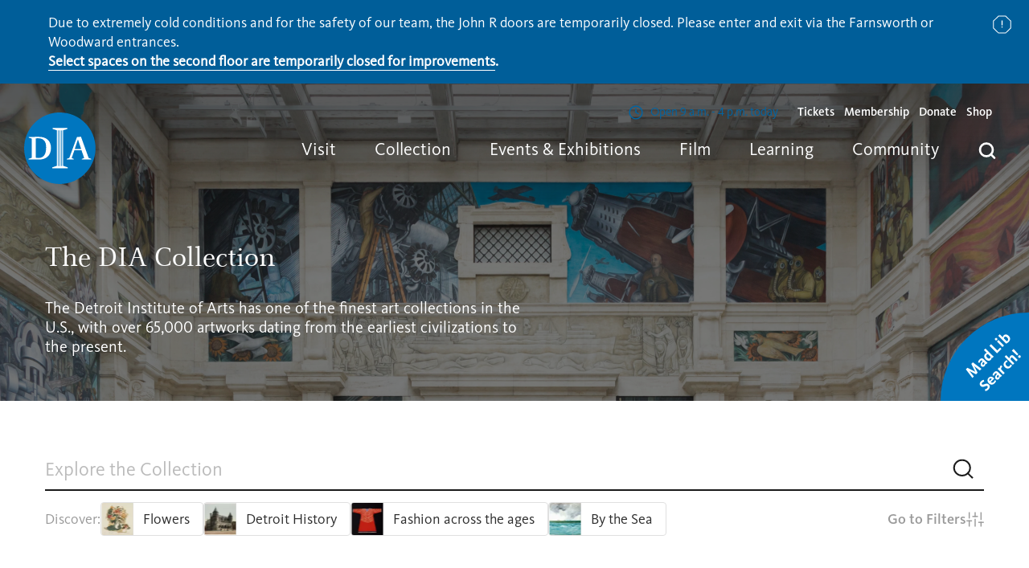

--- FILE ---
content_type: text/html; charset=UTF-8
request_url: https://dia.org/collection?keys=%27Bill%20Rauhauser%27
body_size: 17461
content:
<!DOCTYPE html>
<html lang="en" dir="ltr">
<head>
  <meta name="theme-color" content="#00000000">
  <meta charset="utf-8" />
<link rel="canonical" href="https://dia.org/collection" />
<meta name="facebook-domain-verification" content="ad7r55vm3qqi1l4hq6ak9jjx4dw4hk" />
<meta name="MobileOptimized" content="width" />
<meta name="HandheldFriendly" content="true" />
<meta name="viewport" content="width=device-width, initial-scale=1, shrink-to-fit=no" />
<meta http-equiv="x-ua-compatible" content="ie=edge" />
<meta name="og:title" content="Detroit Institute of Arts Museum" />
<meta name="description" content="The Detroit Institute of the Arts is located in Detroit’s cultural corridor. Our address is 5200 Woodward Avenue, Detroit, MI 48202." />
<meta name="og:description" content="The Detroit Institute of the Arts is located in Detroit’s cultural corridor. Our address is 5200 Woodward Avenue, Detroit, MI 48202." />
<meta name="og:url" content="https://dia.org/collection" />
<script src="https://www.google.com/recaptcha/api.js?render=6LdlyZgqAAAAAA7ax95CnOo_3SZ8z-2Icq31qO4u" async="" defer="" id="customCaptchaID"></script>
<link rel="icon" href="/themes/dia/favicon.ico" type="image/vnd.microsoft.icon" />

  <title>Collection | Detroit Institute of Arts Museum</title>
  <meta name="viewport" content="width=device-width, initial-scale=1.0" />

  <link rel="apple-touch-icon" sizes="57x57" href="/themes/dia/favicons/favicon-57x57.png">
  <link rel="apple-touch-icon" sizes="60x60" href="/themes/dia/favicons/favicon-60x60.png">
  <link rel="apple-touch-icon" sizes="72x72" href="/themes/dia/favicons/favicon-72x72.png">
  <link rel="apple-touch-icon" sizes="76x76" href="/themes/dia/favicons/favicon-76x76.png">
  <link rel="apple-touch-icon" sizes="114x114" href="/themes/dia/favicons/favicon-114x114.png">
  <link rel="apple-touch-icon" sizes="120x120" href="/themes/dia/favicons/favicon-120x120.png">
  <link rel="apple-touch-icon" sizes="144x144" href="/themes/dia/favicons/favicon-144x144.png">
  <link rel="apple-touch-icon" sizes="152x152" href="/themes/dia/favicons/favicon-152x152.png">
  <link rel="apple-touch-icon" sizes="180x180" href="/themes/dia/favicons/favicon-180x180.png">
  <link rel="icon" type="image/png" sizes="192x192"  href="/themes/dia/favicons/favicon-192x192.png">
  <link rel="icon" type="image/png" sizes="32x32" href="/themes/dia/favicons/favicon-32x32.png">
  <link rel="icon" type="image/png" sizes="96x96" href="/themes/dia/favicons/favicon-96x96.png">
  <link rel="icon" type="image/png" sizes="16x16" href="/themes/dia/favicons/favicon-16x16.png">
  <link rel="shortcut icon" href="/themes/dia/favicon.ico">
  <link rel="manifest" href="/themes/dia/favicons/manifest.json">
  <meta name="msapplication-config" content="/themes/dia/favicons/browserconfig.xml">
  <meta name="msapplication-TileColor" content="#ffffff">
  <meta name="msapplication-TileImage" content="/themes/dia/favicons/favicon-144x144.png">
  <meta name="theme-color" content="#ffffff">

  <meta name="google-site-verification" content="TvDxHzXUupLs5PIORUnebqjOZZOagQadgvEGmZMECXc" />

  <link rel="stylesheet" media="all" href="/sites/default/files/css/css_PLNNGLhyaQkv5iaCIm5IvSP_gtCEAOsqmmZOmdi--kM.css?delta=0&amp;language=en&amp;theme=dia&amp;include=eJxFyksOgCAMRdENVVjTAxrAFCHU-tm9iYlxcgcnN_bJPk0bEIcVF6UKn6UHyBJVaWAiT4yi3_WLs21YkKqFE-mtOzcfoExH5VP9W9d6MuEHA-In3Q" />
<link rel="stylesheet" media="all" href="/sites/default/files/css/css_DsVrmnj7AfWW-Ikh9t_mnSeword0m1ekWzITKg8jkSs.css?delta=1&amp;language=en&amp;theme=dia&amp;include=eJxFyksOgCAMRdENVVjTAxrAFCHU-tm9iYlxcgcnN_bJPk0bEIcVF6UKn6UHyBJVaWAiT4yi3_WLs21YkKqFE-mtOzcfoExH5VP9W9d6MuEHA-In3Q" />

  <script type="application/json" data-drupal-selector="drupal-settings-json">{"path":{"baseUrl":"\/","pathPrefix":"","currentPath":"collection","currentPathIsAdmin":false,"isFront":false,"currentLanguage":"en","currentQuery":{"keys":"\u0027Bill Rauhauser\u0027"}},"pluralDelimiter":"\u0003","suppressDeprecationErrors":true,"gtag":{"tagId":"","consentMode":false,"otherIds":[],"events":[{"name":"search","data":{"search_term":"Bill Rauhauser"}},{"name":"search","data":{"search_term":"Bill Rauhauser"}},{"name":"search","data":{"search_term":"Bill Rauhauser"}},{"name":"search","data":{"search_term":"Bill Rauhauser"}},{"name":"search","data":{"search_term":"Bill Rauhauser"}},{"name":"search","data":{"search_term":"Bill Rauhauser"}},{"name":"search","data":{"search_term":"Bill Rauhauser"}},{"name":"search","data":{"search_term":"Bill Rauhauser"}},{"name":"search","data":{"search_term":"Bill Rauhauser"}},{"name":"search","data":{"search_term":"Bill Rauhauser"}},{"name":"search","data":{"search_term":"Bill Rauhauser"}},{"name":"search","data":{"search_term":"Bill Rauhauser"}},{"name":"search","data":{"search_term":"Bill Rauhauser"}},{"name":"search","data":{"search_term":"Bill Rauhauser"}},{"name":"search","data":{"search_term":"Bill Rauhauser"}},{"name":"search","data":{"search_term":"Bill Rauhauser"}},{"name":"search","data":{"search_term":"Bill Rauhauser"}},{"name":"search","data":{"search_term":"Bill Rauhauser"}},{"name":"search","data":{"search_term":"Bill Rauhauser"}},{"name":"search","data":{"search_term":"Bill Rauhauser"}},{"name":"search","data":{"search_term":"Bill Rauhauser"}},{"name":"search","data":{"search_term":"Bill Rauhauser"}},{"name":"search","data":{"search_term":"Bill Rauhauser"}},{"name":"search","data":{"search_term":"Bill Rauhauser"}},{"name":"search","data":{"search_term":"Bill Rauhauser"}},{"name":"search","data":{"search_term":"Bill Rauhauser"}},{"name":"search","data":{"search_term":"Bill Rauhauser"}},{"name":"search","data":{"search_term":"Bill Rauhauser"}},{"name":"search","data":{"search_term":"Bill Rauhauser"}},{"name":"search","data":{"search_term":"Bill Rauhauser"}},{"name":"search","data":{"search_term":"Bill Rauhauser"}},{"name":"search","data":{"search_term":"Bill Rauhauser"}},{"name":"search","data":{"search_term":"Bill Rauhauser"}},{"name":"search","data":{"search_term":"Bill Rauhauser"}},{"name":"search","data":{"search_term":"Bill Rauhauser"}},{"name":"search","data":{"search_term":"Bill Rauhauser"}}],"additionalConfigInfo":[]},"ajaxPageState":{"libraries":"eJxdyEsKwzAMRdENKdaSwnMlFAe5Nlbcz-5bOgnN5MK5UsDmLcOXWwTJyT3IWjPX9YCxfXN1wo7X_6zUMWADfQuWMTs8nSfNe5_ZS2wqFO84tHJGKD2KPoN_TbXJdP0AJ4I6PA","theme":"dia","theme_token":null},"ajaxTrustedUrl":{"form_action_p_pvdeGsVG5zNF_XLGPTvYSKCf43t8qZYSwcfZl2uzM":true},"gtm":{"tagId":null,"settings":{"data_layer":"dataLayer","include_classes":false,"allowlist_classes":"google\nnonGooglePixels\nnonGoogleScripts\nnonGoogleIframes","blocklist_classes":"customScripts\ncustomPixels","include_environment":false,"environment_id":"","environment_token":""},"tagIds":["GTM-M4KC2L48"]},"user":{"uid":0,"permissionsHash":"5caf11a702967ffcb47e417ad674257ff4b97b92910caed7a102b3e189641733"}}</script>
<script src="/sites/default/files/js/js_TuuUOL4w4QF3EHjfyHdXpRA48UWNr1BFWswuXsYICI4.js?scope=header&amp;delta=0&amp;language=en&amp;theme=dia&amp;include=eJxLyUzUT8_JT0rM0c0q1knPz0_PSY0vSUzXTwcS6Hy9xKzEClTBXAAl8BiS"></script>
<script src="/modules/composer/google_tag/js/gtag.js?t9lulx"></script>
<script src="/modules/composer/google_tag/js/gtm.js?t9lulx"></script>

  </head>


<body  class="layout-no-sidebars header-over-hero light-menu path-collection">

      <noscript><iframe src="https://www.googletagmanager.com/ns.html?id=GTM-M4KC2L48"
                  height="0" width="0" style="display:none;visibility:hidden"></iframe></noscript>

  
        <div class="dialog-off-canvas-main-canvas" data-off-canvas-main-canvas>
    <div id="page" role="document">

  

  <header id="header" class="header">
    

  
<div  id="block-globalnotice" class="block block-block-content block-block-contentb5e38fc3-37a0-4ae3-8bca-3d6a76e3820f global-notice hide blue-banner undismissable">
            <h2 class="visually-hidden" id="global-notice">Notice</h2>
        <p><span>Due to extremely cold conditions and for the safety of our team, the John R doors are temporarily closed. Please enter and exit via the Farnsworth or Woodward entrances.</span><br><a href="/2025-closures" data-entity-type="node" data-entity-uuid="673d14cf-8a4d-4947-a8c9-93c13446e52c" data-entity-substitution="canonical"><span><strong>Select spaces on the second floor are temporarily closed for improvements</strong></span></a><span><strong>.</strong></span></p>
    <button class="close-button">
      Dismiss Notice
    </button>
  </div>

    <div class="header--container">
      <div class="header--logo">
        

<div  id="block-dia-branding" class="clearfix block block-system block-system-branding-block">
  
    
        <a href="/" rel="Home - Detroit Institute of Arts Museum" class="logo">
      <figure class="logo-container">
        <picture>
          <source
            srcset="/themes/dia/images/logos/logo-icon.svg"
            media="(max-width: 600px)"
          />
          <source
            srcset="/themes/dia/images/logos/logo-horizontal.svg"
            media="(max-width: 1024px)"
          />
          <img class="logo-img" src="/themes/dia/logo.svg" alt="Home" width="180" height="89" />
        </picture>
      </figure>
    </a>
  </div>

      </div>

              <div class="header--right">
                      <div class="header--menu-secondary">
              

  

<div  id="block-hoursofoperations" class="block block-block-content block-block-content5b93e87a-3013-46dd-9923-a0f3c360a6f1">
  
    
      <div class="block-content">
      


      



  <div class="paragraph paragraph--type--hours-of-operation paragraph--view-mode--default">
                  <div class="hours-row">
          <div class="days">


            <span class="day" data-day="Monday">
                  Mon
              </span>
            </div>
          <div class="hours">


          Closed
      <span class="today">today</span>
  </div>
        </div>
            </div>

      



  <div class="paragraph paragraph--type--hours-of-operation paragraph--view-mode--default">
                  <div class="hours-row">
          <div class="days">


            <span class="day" data-day="Tuesday">
                  Tues
              </span>
              <span class="sep">-</span>
                <span class="day" data-day="Wednesday">
                  Wed
              </span>
              <span class="sep">-</span>
                <span class="day" data-day="Thursday">
                  Thurs
              </span>
            </div>
          <div class="hours">


            <span class="open-text">Open</span>
        9 a.m. - 4 p.m.
      <span class="today">today</span>
  </div>
        </div>
            </div>

      



  <div class="paragraph paragraph--type--hours-of-operation paragraph--view-mode--default">
                  <div class="hours-row">
          <div class="days">


            <span class="day" data-day="Friday">
                  Fri
              </span>
            </div>
          <div class="hours">


            <span class="open-text">Open</span>
        9 a.m. - 9 p.m.
      <span class="today">today</span>
  </div>
        </div>
            </div>

      



  <div class="paragraph paragraph--type--hours-of-operation paragraph--view-mode--default">
                  <div class="hours-row">
          <div class="days">


            <span class="day" data-day="Saturday">
                  Sat
              </span>
              <span class="sep">-</span>
                <span class="day" data-day="Sunday">
                  Sun
              </span>
            </div>
          <div class="hours">


            <span class="open-text">Open</span>
        10 a.m. - 5 p.m.
      <span class="today">today</span>
  </div>
        </div>
            </div>

  
    </div>
  </div>
<nav role="navigation" aria-labelledby="block-auxiliarymenu-menu"  id="block-auxiliarymenu">
    
        
              <ul id="block-auxiliarymenu" class="menu">
                                  <li class="menu-item">
            <a href="https://dia.org/tickets">Tickets</a>
                      </li>
                            <li class="menu-item">
            <a href="/support" data-drupal-link-system-path="node/36">Membership</a>
                      </li>
                            <li class="menu-item">
            <a href="/support/donate" data-drupal-link-system-path="node/73">Donate</a>
                      </li>
                            <li class="menu-item">
            <a href="https://diashop.org">Shop</a>
                      </li>
                <li id="header-menu--search" class=" menu-item menu-item--expanded menu-item--search d-smd-up-none mobile">
          <span title="Search">Searching</span>
          <div class="menu_link_content menu-dropdown menu-dropdown--search solr-search">
                        
            <div id="search-with-autocomplete-mobile" class="global-search-app cards-container">
              <div class="search-app--suggestions">
                <div class="search-bar">
                  <div class="search-bar--input">
                    <input type="text" placeholder="What can we help you find?" value="" autocomplete="off" spellcheck="false">
                  </div>
                  <div class="search-bar--action">
                    <button>
                      <svg class="search-bar--search-btn" viewBox="0 0 32 32" width="100%" height="100%">
                        <use xlink:href="/themes/dia/images/icons/icons.svg#search"></use>
                      </svg>
                      <span class="visually-hidden">Search</span>
                    </button>
                  </div>
                </div>
              </div>
              <div class="searchSuggestions">
                <div class="column">
	<h5>In the Museum</h5>
	<div class="list">
		<div class="element"><a href="/visit">Plan Your Visit</a></div>
		<div class="element"><a href="/support">Membership</a></div>
		<div class="element"><a href="/support/donate">Donate</a></div>
		<div class="element"><a href="/jobs">Careers</a></div>
	</div>
</div>
<div class="column">
	<h5>What’s on</h5>
	<div class="list">
		<div class="element"><a href="/events/exhibitions">Exhibitions</a></div>
		<div class="element"><a href="/events">Events</a></div>
		<div class="element"><a href="/collection">Search the Collection</a></div>
	</div>
</div>
<div class="suggestionsFooter">
	<p>Read about our
		<a href="/about/idea-dia">Diversity and Inclusion</a>
		efforts at the DIA</p>
</div>
              </div>
            </div>
          </div>
        </li>

      </ul>
      


  </nav>



            </div>
          
          <div class="header--menu-main">
            <div class="header--menu-main--nav">
              

  <nav role="navigation" aria-labelledby="block-dia-main-menu-menu"  id="block-dia-main-menu">
    
        



  <ul class="menu menu-level-0">
                  
        <li class="menu-item menu-item--expanded">
                      <span>Visit</span>
                                          
  
      <div class="menu_link_content menu-link-contentmain view-mode-default menu-dropdown menu-dropdown-0 menu-type-default">
                                            <div class="menu-card">
              <div class="menu-content">
                <h3>Visit</h3>
                <p>General admission can be reserved in advance and is always FREE for residents of Wayne, Oakland, and Macomb counties.</p>
              </div>
                              <div class="menu-items">
                  
  <ul class="menu menu-level-1">
                  
        <li class="menu-item">
                      <a href="/visit" data-drupal-link-system-path="node/7">Plan Your Visit</a>
                                          
  
  


                  </li>
                        
        <li class="menu-item">
                      <a href="/visit/parking" data-drupal-link-system-path="node/5">Parking and Directions</a>
                                          
  
  


                  </li>
                        
        <li class="menu-item">
                      <a href="/visit/dining-shopping" data-drupal-link-system-path="node/6">Dining &amp; Shopping</a>
                                          
  
  


                  </li>
                        
        <li class="menu-item">
                      <a href="/visit/group-tours" data-drupal-link-system-path="node/10">Group Tours</a>
                                          
  
  


                  </li>
                        
        <li class="menu-item">
                      <a href="/visit/accessibility" data-drupal-link-system-path="node/11">Accessibility</a>
                                          
  
  


                  </li>
                        
        <li class="menu-item">
                      <a href="/visit/faqs" data-drupal-link-system-path="node/12">Visitor Information</a>
                                          
  
  


                  </li>
            </ul>



                </div>
                          </div>
                            </div>
  


                  </li>
                        
        <li class="menu-item menu-item--expanded menu-item--active-trail">
                      <span>Collection</span>
                                          
  
      <div class="menu_link_content menu-link-contentmain view-mode-default menu-dropdown menu-dropdown-0 menu-type-default">
                                            <div class="menu-card">
              <div class="menu-content">
                <h3>Collection</h3>
                <p>Browse our vast collection online and learn more about the art and its conservation.</p>
              </div>
                              <div class="menu-items">
                  
  <ul class="menu menu-level-1">
                  
        <li class="menu-item menu-item--active-trail">
                      <a href="/collection" data-drupal-link-system-path="collection">Explore the Collection</a>
                                          
  
  


                  </li>
                        
        <li class="menu-item">
                      <a href="/collection/conservation" data-drupal-link-system-path="node/17">Conservation</a>
                                          
  
  


                  </li>
                        
        <li class="menu-item">
                      <a href="/collection/provenance" data-drupal-link-system-path="node/18">Provenance</a>
                                          
  
  


                  </li>
            </ul>



                </div>
                          </div>
                            </div>
  


                  </li>
                        
        <li class="menu-item menu-item--expanded">
                      <span>Events &amp; Exhibitions</span>
                                          
  
      <div class="menu_link_content menu-link-contentmain view-mode-default menu-dropdown menu-dropdown-0 menu-type-default">
                                            <div class="menu-card">
              <div class="menu-content">
                <h3>Events &amp; Exhibitions</h3>
                <p>Discover what&#039;s happening at your DIA and what the DIA is doing in your community.</p>
              </div>
                              <div class="menu-items">
                  
  <ul class="menu menu-level-1">
                  
        <li class="menu-item">
                      <a href="/events" data-drupal-link-system-path="events">Events Calendar</a>
                                          
  
  


                  </li>
                        
        <li class="menu-item">
                      <a href="/events/exhibitions" data-drupal-link-system-path="events/exhibitions">Exhibitions</a>
                                          
  
  


                  </li>
            </ul>



                </div>
                          </div>
                            </div>
  


                  </li>
                        
        <li class="menu-item">
                      <a href="/dft" data-drupal-link-system-path="node/2785">Film</a>
                                          
  
  


                  </li>
                        
        <li class="menu-item menu-item--expanded">
                      <span>Learning</span>
                                          
  
      <div class="menu_link_content menu-link-contentmain view-mode-default menu-dropdown menu-dropdown-0 menu-type-default">
                                            <div class="menu-card">
              <div class="menu-content">
                <h3>Learning</h3>
                <p>Bring the DIA to your home or classroom with resources for students, teachers, families and everyone.</p>
              </div>
                              <div class="menu-items">
                  
  <ul class="menu menu-level-1">
                  
        <li class="menu-item">
                      <a href="/learning" data-drupal-link-system-path="node/24">Teacher Resources</a>
                                          
  
  


                  </li>
                        
        <li class="menu-item">
                      <a href="/learning/field-trips" data-drupal-link-system-path="node/25">Field Trips</a>
                                          
  
  


                  </li>
                        
        <li class="menu-item">
                      <a href="/learning/free-educator-pass" data-drupal-link-system-path="node/26">Educator Pass</a>
                                          
  
  


                  </li>
                        
        <li class="menu-item">
                      <a href="/learning/professional-development" data-drupal-link-system-path="node/27">Professional Development</a>
                                          
  
  


                  </li>
                        
        <li class="menu-item">
                      <a href="/learning/research-library" data-drupal-link-system-path="node/28">Research Library &amp; Archives</a>
                                          
  
  


                  </li>
                        
        <li class="menu-item">
                      <a href="/learning/teen-council" data-drupal-link-system-path="node/29">Teen Arts Council</a>
                                          
  
  


                  </li>
                        
        <li class="menu-item">
                      <a href="/learning/behind-seen" data-drupal-link-system-path="node/30">Behind the Seen</a>
                                          
  
  


                  </li>
            </ul>



                </div>
                          </div>
                            </div>
  


                  </li>
                        
        <li class="menu-item menu-item--expanded">
                      <span>Community</span>
                                          
  
      <div class="menu_link_content menu-link-contentmain view-mode-default menu-dropdown menu-dropdown-0 menu-type-default">
                                            <div class="menu-card">
              <div class="menu-content">
                <h3>Community</h3>
                <p>Did you know DIA is free for everyone living in Macomb, Oakland, and Wayne counties? Learn more about how we impact our community inside and outside of our walls.</p>
              </div>
                              <div class="menu-items">
                  
  <ul class="menu menu-level-1">
                  
        <li class="menu-item">
                      <a href="/community" data-drupal-link-system-path="node/31">Outreach</a>
                                          
  
  


                  </li>
                        
        <li class="menu-item">
                      <a href="/insideout" data-drupal-link-system-path="node/2438">Inside|Out</a>
                                          
  
  


                  </li>
                        
        <li class="menu-item">
                      <a href="/community/volunteer" data-drupal-link-system-path="node/34">Volunteer</a>
                                          
  
  


                  </li>
                        
        <li class="menu-item">
                      <a href="/community/tri-county-benefits" data-drupal-link-system-path="node/35">Tri-County Benefits</a>
                                          
  
  


                  </li>
            </ul>



                </div>
                          </div>
                            </div>
  


                  </li>
              <li id="header-menu--search" class="menu-item menu-item--expanded menu-item--search">
      <span title="Search">Searching</span>
      <div class="menu_link_content menu-dropdown menu-dropdown--search solr-search">
                
                <div id="search-with-autocomplete" class="global-search-app cards-container">
          <div class="search-app--suggestions">
            <div class="search-bar">
              <div class="search-bar--input">
                <input type="text" placeholder="What can we help you find?" value="" autocomplete="off" spellcheck="false">
              </div>
              <div class="search-bar--action">
                <button>
                  <svg class="search-bar--search-btn" viewBox="0 0 32 32" width="100%" height="100%">
                    <use xlink:href="/themes/dia/images/icons/icons.svg#search"></use>
                  </svg>
                  <span class="visually-hidden">Search</span>
                </button>
              </div>
            </div>
            <div class="suggestions">
              <div class="suggestions--list"></div>
            </div>
          </div>
          <div class="searchSuggestions">
            <div class="column">
	<h5>In the Museum</h5>
	<div class="list">
		<div class="element"><a href="/visit">Plan Your Visit</a></div>
		<div class="element"><a href="/support">Membership</a></div>
		<div class="element"><a href="/support/donate">Donate</a></div>
		<div class="element"><a href="/jobs">Careers</a></div>
	</div>
</div>
<div class="column">
	<h5>What’s on</h5>
	<div class="list">
		<div class="element"><a href="/events/exhibitions">Exhibitions</a></div>
		<div class="element"><a href="/events">Events</a></div>
		<div class="element"><a href="/collection">Search the Collection</a></div>
	</div>
</div>
<div class="suggestionsFooter">
	<p>Read about our
		<a href="/about/idea-dia">Diversity and Inclusion</a>
		efforts at the DIA</p>
</div>
          </div>
        </div>
      </div>
    </li>
  </ul>


  </nav>




                          </div>
          </div>
        </div>
      
      <div class="header--menu-toggle" aria-label="menu" role="button" aria-controls="primary-menu" aria-expanded="false">
        <div class="header--menu-toggle-inner">
          <span class="screen-reader-text"></span>
          <div class="header--menu-slice"></div>
          <div class="header--menu-slice"></div>
          <div class="header--menu-slice"></div>
        </div>
      </div>
    </div>
    <div class="header--container--mobile"></div>
  </header>

  <main id="main" role="main" class="main">

    

  <div id="highlighted" class="highlighted l-container--md">
    

  <div data-drupal-messages-fallback class="hidden"></div>



  </div>

    
    <section id="content-top" class="l-container--md u-position--relative">

              <div class="content-main">
                      <div class="content u-padding--double--right u-space--double--bottom">
              
              

  

<div  id="block-dia-content" class="block block-system block-system-main-block">
  
    
      <div class="block-content">
      <div class="collection-page">

      <div class="collection-search-hero">
      <div class="hero-image">
              <img src="https://dia.org/sites/default/files/dia_helper/Hero%20Image.png" alt="The DIA Collection" class="mobile-image" />
      
      <img src="https://dia.org/sites/default/files/dia_helper/P-BuildingViews-2017-07-26-GalleriesOutsideVisitors-006%202.png" alt="The DIA Collection" class="desktop-image"/>
    </div>
  
  <div class="hero-content">
          <h1 class="hero-title">The DIA Collection</h1>
    
          <div class="hero-description">
        <p><span style="white-space:pre-wrap;">The Detroit Institute of Arts has one of the finest art collections in the U.S., with over 65,000 artworks dating from the earliest civilizations to the present.</span></p>
      </div>
    
          <div class="mad-lib-search">
        <a href="dia.org" class="hero-link"><span>Mad Lib Search!</span><span>Close</span></a>
      </div>
                  
      <div class="hero-filters">
        <form action="/search/collection" method="get">
          <div class="complex-text">
            I am interested in
              <div class="selector">
                <select name="f[0]" id="interest" class="add-select2">
                                      <option value="classification:4205">Paintings</option>
                                      <option value="classification:4231">Photographs</option>
                                      <option value="classification:4206">Prints</option>
                                  </select>
              </div>
            that are from
              <div class="selector">
                <select name="f[1]" id="location" class="add-select2">
                                      <option value="location:423">Detroit</option>
                                      <option value="location:332">France</option>
                                      <option value="location:113">United States</option>
                                  </select>
              </div>
            and have
              <div class="selector">
                <select name="f[2]" id="contains" class="add-select2">
                                      <option value="theme:327">Hats</option>
                                      <option value="theme:803">Night</option>
                                      <option value="theme:1160">Still life</option>
                                  </select>
              </div>
              shown in them.
          </div>
          <input type="submit" value="Let's Go!">
        </form>
      </div>

      </div>
</div>

  
  <div class="container">
    <div class="search-form">
      <form class="dia-helper-collection-landing-search-form" data-drupal-selector="dia-helper-collection-landing-search-form" action="/collection?keys=%27Bill%20Rauhauser%27" method="post" id="dia-helper-collection-landing-search-form" accept-charset="UTF-8">
  <div class="js-form-item form-item js-form-type-textfield form-item-search js-form-item-search form-no-label">
        <input autocomplete="off" data-drupal-selector="edit-search" type="text" id="edit-search" name="search" value="" size="30" maxlength="128" placeholder="Explore the Collection" class="form-text" spellcheck="false" />
        </div>
<input autocomplete="off" data-drupal-selector="form-jxcviyzxh-guqdf28bancyusdtpwocure4aaa8syczc" type="hidden" name="form_build_id" value="form-jxcViyZxH_GUqDF28bANCyUSDTpWoCure4Aaa8SyCZc" />
<input data-drupal-selector="edit-dia-helper-collection-landing-search-form" type="hidden" name="form_id" value="dia_helper_collection_landing_search_form" />
<input class="search-glass-icon button button--primary js-form-submit form-submit btn btn-primary" data-drupal-selector="edit-submit" type="submit" id="edit-submit" name="op" value="Search" />


</form>

      <div class="theme-cards">
        <p>Discover:</p>
        <div>
  <a href="/search/collection?f%5B0%5D=&amp;f%5B1%5D=theme%3A2065">
          


            <div class="field field--name-field-icon field--type-entity-reference field--label-hidden field--count-1 single field__item"><div>
  
  


            <div class="field field--name-field-media-image field--type-image field--label-hidden field--count-1 single field__item">  <img loading="lazy"  loading="lazy" src="/sites/default/files/styles/large/public/2024-09/image_30.png.webp?itok=fSTuJUj1" width="80" height="80" alt="Flowers"/>
<noscript><img loading="lazy" src="https://dia.org/sites/default/files/styles/large/public/2024-09/image_30.png.webp?itok=fSTuJUj1" alt="Flowers"/></noscript>

</div>
      
</div>
</div>
      
    
    
          <h2>


            <div class="field field--name-name field--type-string field--label-hidden field--count-1 single field__item">Flowers</div>
      </h2>
        
  </a>
</div><div>
  <a href="/search/collection?f%5B0%5D=&amp;f%5B1%5D=theme%3A2044">
          


            <div class="field field--name-field-icon field--type-entity-reference field--label-hidden field--count-1 single field__item"><div>
  
  


            <div class="field field--name-field-media-image field--type-image field--label-hidden field--count-1 single field__item">  <img loading="lazy"  loading="lazy" src="/sites/default/files/styles/large/public/2024-09/image_29.png.webp?itok=TZPluo24" width="80" height="80" alt="Detroit History"/>
<noscript><img loading="lazy" src="https://dia.org/sites/default/files/styles/large/public/2024-09/image_29.png.webp?itok=TZPluo24" alt="Detroit History"/></noscript>

</div>
      
</div>
</div>
      
    
    
          <h2>


            <div class="field field--name-name field--type-string field--label-hidden field--count-1 single field__item">Detroit History</div>
      </h2>
        
  </a>
</div><div>
  <a href="/search/collection?f%5B0%5D=&amp;f%5B1%5D=theme%3A2023">
          


            <div class="field field--name-field-icon field--type-entity-reference field--label-hidden field--count-1 single field__item"><div>
  
  


            <div class="field field--name-field-media-image field--type-image field--label-hidden field--count-1 single field__item">  <img loading="lazy"  loading="lazy" src="/sites/default/files/styles/large/public/2024-09/image_28.png.webp?itok=aPxo3Bc2" width="80" height="80" alt="Fashion across the ages"/>
<noscript><img loading="lazy" src="https://dia.org/sites/default/files/styles/large/public/2024-09/image_28.png.webp?itok=aPxo3Bc2" alt="Fashion across the ages"/></noscript>

</div>
      
</div>
</div>
      
    
    
          <h2>


            <div class="field field--name-name field--type-string field--label-hidden field--count-1 single field__item">Fashion across the ages</div>
      </h2>
        
  </a>
</div><div>
  <a href="/search/collection?f%5B0%5D=&amp;f%5B1%5D=theme%3A1985">
          


            <div class="field field--name-field-icon field--type-entity-reference field--label-hidden field--count-1 single field__item"><div>
  
  


            <div class="field field--name-field-media-image field--type-image field--label-hidden field--count-1 single field__item">  <img loading="lazy"  loading="lazy" src="/sites/default/files/styles/large/public/2024-09/image_27.png.webp?itok=UGf12y-n" width="80" height="80" alt="By the Sea"/>
<noscript><img loading="lazy" src="https://dia.org/sites/default/files/styles/large/public/2024-09/image_27.png.webp?itok=UGf12y-n" alt="By the Sea"/></noscript>

</div>
      
</div>
</div>
      
    
    
          <h2>


            <div class="field field--name-name field--type-string field--label-hidden field--count-1 single field__item">By the Sea</div>
      </h2>
        
  </a>
</div>
        <a href="/search/collection">Go to Filters</a>
      </div>
    </div>

          <div class="explore-themes custom-carousel">
        <div class="paragraph">
          <div class="container">
            <div class="heading-wrapper">
              <h2><span>Explore</span> themes & objects</h2>
              <div class="controls">
                <button type="button" class="navigate prev disabled" aria-label="Explore Related - Previous">
                  <svg width="37" height="18" viewBox="0 0 37 18" fill="none" xmlns="http://www.w3.org/2000/svg">
                    <path d="M9.83665 0.452658L1.28937 8.99993M1.28937 8.99993L9.83665 17.5472M1.28937 8.99993H36.6447" stroke="#1A1A1A"></path>
                  </svg>
                </button>
                <button type="button" class="navigate next" aria-label="Explore Related - Next">
                  <svg width="37" height="18" viewBox="0 0 37 18" fill="none" xmlns="http://www.w3.org/2000/svg">
                    <path d="M27.4525 0.452658L35.9998 8.99993M35.9998 8.99993L27.4525 17.5472M35.9998 8.99993H0.644475" stroke="#1A1A1A"></path>
                  </svg>
                </button>
              </div>
            </div>
          </div>
          <div class="views views__term-list js-view-dom-id-3f28f68989388e290442a634825a6fb6b16188b1b7aa2fdecfb89a5701fede49">
  
  <div class="carousel">
    <div class="custom-cards-slider-container">
      
  <div class="carousel_item"><div>
  <div class="carousel-teaser">
          


            <div class="field field--name-field-carousel-image field--type-entity-reference field--label-hidden field--count-1 single field__item"><div>
  
  


            <div class="field field--name-field-media-image field--type-image field--label-hidden field--count-1 single field__item">  <img loading="lazy"  loading="lazy" src="/sites/default/files/styles/large/public/2024-10/29.1_crop.png.webp?itok=o9Zm5vMW" width="280" height="422" alt="Rectangular image with dragonflies  "/>
<noscript><img loading="lazy" src="https://dia.org/sites/default/files/styles/large/public/2024-10/29.1_crop.png.webp?itok=o9Zm5vMW" alt="Rectangular image with dragonflies  "/></noscript>

</div>
      
</div>
</div>
      
    
    
          <p class="title"><span>Asian Art</span></p>
        
    <a href="/search/collection?f%5B0%5D=&amp;f%5B1%5D=department%3A142" class="overlay">Asian Art</a>
  </div>
</div>
</div>
  <div class="carousel_item"><div>
  <div class="carousel-teaser">
          


            <div class="field field--name-field-carousel-image field--type-entity-reference field--label-hidden field--count-1 single field__item"><div>
  
  


            <div class="field field--name-field-media-image field--type-image field--label-hidden field--count-1 single field__item">  <img loading="lazy"  loading="lazy" src="/sites/default/files/styles/large/public/2024-09/car_1.png.webp?itok=cqoX7bYH" width="480" height="392" alt="Automobiles"/>
<noscript><img loading="lazy" src="https://dia.org/sites/default/files/styles/large/public/2024-09/car_1.png.webp?itok=cqoX7bYH" alt="Automobiles"/></noscript>

</div>
      
</div>
</div>
      
    
    
          <p class="title"><span>Automobiles</span></p>
        
    <a href="/search/collection?f%5B0%5D=&amp;f%5B1%5D=theme%3A833" class="overlay">Automobiles</a>
  </div>
</div>
</div>
  <div class="carousel_item"><div>
  <div class="carousel-teaser">
          


            <div class="field field--name-field-carousel-image field--type-entity-reference field--label-hidden field--count-1 single field__item"><div>
  
  


            <div class="field field--name-field-media-image field--type-image field--label-hidden field--count-1 single field__item">  <img loading="lazy"  loading="lazy" src="/sites/default/files/styles/large/public/2024-09/cat_1.png.webp?itok=EKo8JGe4" width="480" height="314" alt="Cats"/>
<noscript><img loading="lazy" src="https://dia.org/sites/default/files/styles/large/public/2024-09/cat_1.png.webp?itok=EKo8JGe4" alt="Cats"/></noscript>

</div>
      
</div>
</div>
      
    
    
          <p class="title"><span>Cats</span></p>
        
    <a href="/search/collection?f%5B0%5D=&amp;f%5B1%5D=theme%3A421" class="overlay">Cats</a>
  </div>
</div>
</div>
  <div class="carousel_item"><div>
  <div class="carousel-teaser">
          


            <div class="field field--name-field-carousel-image field--type-entity-reference field--label-hidden field--count-1 single field__item"><div>
  
  


            <div class="field field--name-field-media-image field--type-image field--label-hidden field--count-1 single field__item">  <img loading="lazy"  loading="lazy" src="/sites/default/files/styles/large/public/2024-09/screenshot_2024-05-20_at_15-13-19_detroit_institute_of_arts_museum_1.png.webp?itok=vuA4z1W8" width="480" height="384" alt="Center for African American Art"/>
<noscript><img loading="lazy" src="https://dia.org/sites/default/files/styles/large/public/2024-09/screenshot_2024-05-20_at_15-13-19_detroit_institute_of_arts_museum_1.png.webp?itok=vuA4z1W8" alt="Center for African American Art"/></noscript>

</div>
      
</div>
</div>
      
    
    
          <p class="title"><span>Center for African American Art</span></p>
        
    <a href="/search/collection?f%5B0%5D=&amp;f%5B1%5D=department%3A435" class="overlay">Center for African American Art</a>
  </div>
</div>
</div>
  <div class="carousel_item"><div>
  <div class="carousel-teaser">
          


            <div class="field field--name-field-carousel-image field--type-entity-reference field--label-hidden field--count-1 single field__item"><div>
  
  


            <div class="field field--name-field-media-image field--type-image field--label-hidden field--count-1 single field__item">  <img loading="lazy"  loading="lazy" src="/sites/default/files/styles/large/public/2024-10/rounded_flower_bed_corbeille_de_fleurs.jpg.webp?itok=8ZxTh_yY" width="480" height="354" alt="Lady in blue with an umbrella in a flower garden"/>
<noscript><img loading="lazy" src="https://dia.org/sites/default/files/styles/large/public/2024-10/rounded_flower_bed_corbeille_de_fleurs.jpg.webp?itok=8ZxTh_yY" alt="Lady in blue with an umbrella in a flower garden"/></noscript>

</div>
      
</div>
</div>
      
    
    
          <p class="title"><span>Impressionism</span></p>
        
    <a href="/search/collection?f%5B0%5D=&amp;f%5B1%5D=movement%3A1831" class="overlay">Impressionism</a>
  </div>
</div>
</div>
  <div class="carousel_item"><div>
  <div class="carousel-teaser">
          


            <div class="field field--name-field-carousel-image field--type-entity-reference field--label-hidden field--count-1 single field__item"><div>
  
  


            <div class="field field--name-field-media-image field--type-image field--label-hidden field--count-1 single field__item">  <img loading="lazy"  loading="lazy" src="/sites/default/files/styles/large/public/2024-09/image_174.png.webp?itok=IEldOQa8" width="480" height="271" alt="Night"/>
<noscript><img loading="lazy" src="https://dia.org/sites/default/files/styles/large/public/2024-09/image_174.png.webp?itok=IEldOQa8" alt="Night"/></noscript>

</div>
      
</div>
</div>
      
    
    
          <p class="title"><span>Night</span></p>
        
    <a href="/search/collection?f%5B0%5D=&amp;f%5B1%5D=theme%3A803" class="overlay">Night</a>
  </div>
</div>
</div>



    </div>
  </div>
  
</div>

        </div>
      </div>
    
    <div class="bump">
      <div class="bump_image">
        <img src=themes/dia/images/collection/curatorial.png alt="Curatorial">
      </div>
      <div class="bump_data">
        <span class="title">Curatorial</span>
        <p>Curators at the DIA specialize in various art forms, including paintings, sculptures, textiles, and more. They study the collection, curate exhibitions, write publications, recommend acquisitions, and engage with diverse audiences.</p>
      </div>
    </div>

          <div class="departments-cards">
        <h2>Browse by Department</h2>
        <div class="views views__term-list js-view-dom-id-0f0c2446d840c4c258837fbba35bf9e4a94a21683cc39eb78d5c39aefe0c5a41">
  
  
  

  
  
  

      <div><div class="department-card">
  <a class="card-link" href="/search/collection?f%5B0%5D=&amp;f%5B1%5D=department%3A198">
    <div class="image">
              <div>
  
  


            <div class="field field--name-field-media-image field--type-image field--label-hidden field--count-1 single field__item">  <img loading="lazy"  loading="lazy" src="/sites/default/files/styles/large/public/2024-09/mask-1_1.png.webp?itok=qlZD4r5v" width="367" height="480" alt="African Art"/>
<noscript><img loading="lazy" src="https://dia.org/sites/default/files/styles/large/public/2024-09/mask-1_1.png.webp?itok=qlZD4r5v" alt="African Art"/></noscript>

</div>
      
</div>

      
      <div class="overlay_data">
                  <div class="description">
            <p><span>The African Art collection highlights the creativity and traditions of sub-Saharan Africa. From carved masks and figures to ceremonial objects and textiles, each piece offers insight into Africa's cultural expressions. The collection spans centuries, showing the symbolic meanings, spiritual practices, and everyday life of many diverse communities.</span></p>
            <p class="more">See more</p>
          </div>
        
        <p class="total-items">4,202 objects</p>
      </div>
    </div>

          <p class="title"><span>African Art</span></p>
      </a>
</div></div>
    <div><div class="department-card">
  <a class="card-link" href="/search/collection?f%5B0%5D=&amp;f%5B1%5D=department%3A257">
    <div class="image">
              <div>
  
  


            <div class="field field--name-field-media-image field--type-image field--label-hidden field--count-1 single field__item">  <img loading="lazy"  loading="lazy" src="/sites/default/files/styles/large/public/2024-09/madame_paul_poirson_1.png.webp?itok=JUgjN4-9" width="367" height="480" alt="American Art before 1950"/>
<noscript><img loading="lazy" src="https://dia.org/sites/default/files/styles/large/public/2024-09/madame_paul_poirson_1.png.webp?itok=JUgjN4-9" alt="American Art before 1950"/></noscript>

</div>
      
</div>

      
      <div class="overlay_data">
                  <div class="description">
            <p>The DIA’s collection of American art is one of the best in the world. Totaling nearly 3,000 works of art, it includes paintings, sculpture, furniture, metalwork, ceramics, glass, and textiles produced in North and South America between 1600 and 1950.</p>
            <p class="more">See more</p>
          </div>
        
        <p class="total-items">2,988 objects</p>
      </div>
    </div>

          <p class="title"><span>American Art before 1950</span></p>
      </a>
</div></div>
    <div><div class="department-card">
  <a class="card-link" href="/search/collection?f%5B0%5D=&amp;f%5B1%5D=department%3A931">
    <div class="image">
              <div>
  
  


            <div class="field field--name-field-media-image field--type-image field--label-hidden field--count-1 single field__item">  <img loading="lazy"  loading="lazy" src="/sites/default/files/styles/large/public/2024-09/three-sided_sculpture_1.png.webp?itok=Sm3Bj8i2" width="366" height="480" alt="Ancient Near Eastern Art"/>
<noscript><img loading="lazy" src="https://dia.org/sites/default/files/styles/large/public/2024-09/three-sided_sculpture_1.png.webp?itok=Sm3Bj8i2" alt="Ancient Near Eastern Art"/></noscript>

</div>
      
</div>

      
      <div class="overlay_data">
                  <div class="description">
            <p><span>The DIA’s Asian, Islamic, and Ancient Middle Eastern collections represent a diverse range of cultural traditions and artmaking practices that originate from a vast region that stretches across a third of the earth’s landmass.</span></p>
            <p class="more">See more</p>
          </div>
        
        <p class="total-items">454 objects</p>
      </div>
    </div>

          <p class="title"><span>Ancient Near Eastern Art</span></p>
      </a>
</div></div>
    <div><div class="department-card">
  <a class="card-link" href="/search/collection?f%5B0%5D=&amp;f%5B1%5D=department%3A142">
    <div class="image">
              <div>
  
  


            <div class="field field--name-field-media-image field--type-image field--label-hidden field--count-1 single field__item">  <img loading="lazy"  loading="lazy" src="/sites/default/files/styles/large/public/2024-11/asian_art.png.webp?itok=po3DE43J" width="367" height="480" alt="Asian Art"/>
<noscript><img loading="lazy" src="https://dia.org/sites/default/files/styles/large/public/2024-11/asian_art.png.webp?itok=po3DE43J" alt="Asian Art"/></noscript>

</div>
      
</div>

      
      <div class="overlay_data">
                  <div class="description">
            <p>The DIA’s Asian, Islamic, and Ancient Middle Eastern collections represent a diverse range of cultural traditions and artmaking practices, spanning more than 8,000 years and originating from a vast region that encompasses more than one third of the earth’s landmass.</p>
            <p class="more">See more</p>
          </div>
        
        <p class="total-items">7,495 objects</p>
      </div>
    </div>

          <p class="title"><span>Asian Art</span></p>
      </a>
</div></div>
    <div><div class="department-card">
  <a class="card-link" href="/search/collection?f%5B0%5D=&amp;f%5B1%5D=department%3A4309">
    <div class="image">
              <div class="no-image"></div>
      
      <div class="overlay_data">
        
        <p class="total-items">159 objects</p>
      </div>
    </div>

          <p class="title"><span>Automotive, Industrial &amp; Decorative Design</span></p>
      </a>
</div></div>
    <div><div class="department-card">
  <a class="card-link" href="/search/collection?f%5B0%5D=&amp;f%5B1%5D=department%3A435">
    <div class="image">
              <div>
  
  


            <div class="field field--name-field-media-image field--type-image field--label-hidden field--count-1 single field__item">  <img loading="lazy"  loading="lazy" src="/sites/default/files/styles/large/public/2024-11/untitled.jpg.webp?itok=4-9TtM3x" width="343" height="480" alt="Person in white outfit skating on water towards two cats with a forest in the background. "/>
<noscript><img loading="lazy" src="https://dia.org/sites/default/files/styles/large/public/2024-11/untitled.jpg.webp?itok=4-9TtM3x" alt="Person in white outfit skating on water towards two cats with a forest in the background. "/></noscript>

</div>
      
</div>

      
      <div class="overlay_data">
                  <div class="description">
            <p><span>Established in 2000, the Center for African American Art is one of the first curatorial departments exclusively devoted to African American art at a major fine arts museum.</span></p>
            <p class="more">See more</p>
          </div>
        
        <p class="total-items">524 objects</p>
      </div>
    </div>

          <p class="title"><span>Center for African American Art</span></p>
      </a>
</div></div>
    <div><div class="department-card">
  <a class="card-link" href="/search/collection?f%5B0%5D=&amp;f%5B1%5D=department%3A93">
    <div class="image">
              <div>
  
  


            <div class="field field--name-field-media-image field--type-image field--label-hidden field--count-1 single field__item">  <img loading="lazy"  loading="lazy" src="/sites/default/files/styles/large/public/2024-09/screenshot_2024-06-03_at_16-40-40_detroit_institute_of_arts_museum_1.png.webp?itok=0taqVzT7" width="367" height="480" alt="Contemporary Art after 1950"/>
<noscript><img loading="lazy" src="https://dia.org/sites/default/files/styles/large/public/2024-09/screenshot_2024-06-03_at_16-40-40_detroit_institute_of_arts_museum_1.png.webp?itok=0taqVzT7" alt="Contemporary Art after 1950"/></noscript>

</div>
      
</div>

      
      <div class="overlay_data">
                  <div class="description">
            <p>The Detroit Institute of Arts (DIA) champions contemporary art across media and cultures, inviting some of the most exciting global voices in contemporary art into dialogue with Detroit and its communities. The DIA’s contemporary collection includes paintings, sculpture, design, and new media such as video, installation, and performance art, made after 1950.</p>
            <p class="more">See more</p>
          </div>
        
        <p class="total-items">2,726 objects</p>
      </div>
    </div>

          <p class="title"><span>Contemporary Art after 1950</span></p>
      </a>
</div></div>
    <div><div class="department-card">
  <a class="card-link" href="/search/collection?f%5B0%5D=&amp;f%5B1%5D=department%3A410">
    <div class="image">
              <div>
  
  


            <div class="field field--name-field-media-image field--type-image field--label-hidden field--count-1 single field__item">  <img loading="lazy"  loading="lazy" src="/sites/default/files/styles/large/public/2024-09/portrait_of_postman_roulin_1.png.webp?itok=vAbTMlHb" width="366" height="480" alt="European Modern Art to 1970"/>
<noscript><img loading="lazy" src="https://dia.org/sites/default/files/styles/large/public/2024-09/portrait_of_postman_roulin_1.png.webp?itok=vAbTMlHb" alt="European Modern Art to 1970"/></noscript>

</div>
      
</div>

      
      <div class="overlay_data">
                  <div class="description">
            <p>The Detroit Institute of Arts stewards a broad and significant &nbsp;collection of modern European paintings, sculpture, decorative arts from &nbsp;1850 to 1970. The collection reflects the early interests of the &nbsp;museum’s founders and patrons.</p>
            <p class="more">See more</p>
          </div>
        
        <p class="total-items">1,171 objects</p>
      </div>
    </div>

          <p class="title"><span>European Modern Art to 1970</span></p>
      </a>
</div></div>
    <div><div class="department-card">
  <a class="card-link" href="/search/collection?f%5B0%5D=&amp;f%5B1%5D=department%3A251">
    <div class="image">
              <div>
  
  


            <div class="field field--name-field-media-image field--type-image field--label-hidden field--count-1 single field__item">  <img loading="lazy"  loading="lazy" src="/sites/default/files/styles/large/public/2024-09/leaf_abelard_with_scroll_1.png.webp?itok=TrMwjnIs" width="367" height="480" alt="European Painting"/>
<noscript><img loading="lazy" src="https://dia.org/sites/default/files/styles/large/public/2024-09/leaf_abelard_with_scroll_1.png.webp?itok=TrMwjnIs" alt="European Painting"/></noscript>

</div>
      
</div>

      
      <div class="overlay_data">
                  <div class="description">
            <p>Imagine yourself taking part in a lively wedding dance or gazing upon a cheerless cemetery. Picture a scene where a woman commits an act of heroism to save her people. These images are just a few of those you will find in the European Paintings collection, recognized as one of the finest in the United States.</p>
            <p class="more">See more</p>
          </div>
        
        <p class="total-items">710 objects</p>
      </div>
    </div>

          <p class="title"><span>European Painting</span></p>
      </a>
</div></div>
    <div><div class="department-card">
  <a class="card-link" href="/search/collection?f%5B0%5D=&amp;f%5B1%5D=department%3A178">
    <div class="image">
              <div>
  
  


            <div class="field field--name-field-media-image field--type-image field--label-hidden field--count-1 single field__item">  <img loading="lazy"  loading="lazy" src="/sites/default/files/styles/large/public/2024-09/european_sculpture_and_decorative_arts_1.png.webp?itok=1cfbZHOG" width="367" height="480" alt="European Sculpture and Dec Arts"/>
<noscript><img loading="lazy" src="https://dia.org/sites/default/files/styles/large/public/2024-09/european_sculpture_and_decorative_arts_1.png.webp?itok=1cfbZHOG" alt="European Sculpture and Dec Arts"/></noscript>

</div>
      
</div>

      
      <div class="overlay_data">
                  <div class="description">
            <p>Discover over 1,400 years of European art and design. Admire masterful sculpture in marble, terracotta, and wood. Marvel at precious metalwork, stained glass, elegant ceramics, and colorful tapestries. Encounter knightly armor and experience refined interiors.&nbsp;The museum’s world-class sculpture and decorative arts collection includes over 7,000 objects made between the 400s and 1850.</p>
            <p class="more">See more</p>
          </div>
        
        <p class="total-items">6,543 objects</p>
      </div>
    </div>

          <p class="title"><span>European Sculpture &amp; Decorative Arts</span></p>
      </a>
</div></div>
    <div><div class="department-card">
  <a class="card-link" href="/search/collection?f%5B0%5D=&amp;f%5B1%5D=department%3A154">
    <div class="image">
              <div>
  
  


            <div class="field field--name-field-media-image field--type-image field--label-hidden field--count-1 single field__item">  <img loading="lazy"  loading="lazy" src="/sites/default/files/styles/large/public/2024-09/greco-roman_and_ancient_european_art.png.webp?itok=NvXx4zb_" width="366" height="480" alt="Greco-Roman and Ancient European"/>
<noscript><img loading="lazy" src="https://dia.org/sites/default/files/styles/large/public/2024-09/greco-roman_and_ancient_european_art.png.webp?itok=NvXx4zb_" alt="Greco-Roman and Ancient European"/></noscript>

</div>
      
</div>

      
      <div class="overlay_data">
                  <div class="description">
            <p>Do you know how ancient Greek, Etruscan and Roman civilizations worshipped their gods and goddesses and honored the dead? Would you like to discover what daily life was like in ancient Greece and Italy?</p>
            <p class="more">See more</p>
          </div>
        
        <p class="total-items">2,002 objects</p>
      </div>
    </div>

          <p class="title"><span>Greco-Roman &amp; Ancient European Art</span></p>
      </a>
</div></div>
    <div><div class="department-card">
  <a class="card-link" href="/search/collection?f%5B0%5D=&amp;f%5B1%5D=department%3A97">
    <div class="image">
              <div>
  
  


            <div class="field field--name-field-media-image field--type-image field--label-hidden field--count-1 single field__item">  <img loading="lazy"  loading="lazy" src="/sites/default/files/styles/large/public/2025-03/2021.269.2-d8%20resized.png.webp?itok=RdF11Yoc" width="366" height="480" alt="Indigenous Americas"/>
<noscript><img loading="lazy" src="https://dia.org/sites/default/files/styles/large/public/2025-03/2021.269.2-d8%20resized.png.webp?itok=RdF11Yoc" alt="Indigenous Americas"/></noscript>

</div>
      
</div>

      
      <div class="overlay_data">
                  <div class="description">
            <p>The Indigenous Americas collection honors the traditions of Native communities from North, Central, and South America. Spanning ancient civilizations to contemporary art, the collection features pottery, textiles, tools, and ceremonial objects that reflect the ties of Indigenous peoples to their lands.</p>
            <p class="more">See more</p>
          </div>
        
        <p class="total-items">3,895 objects</p>
      </div>
    </div>

          <p class="title"><span>Indigenous Americas</span></p>
      </a>
</div></div>
    <div><div class="department-card">
  <a class="card-link" href="/search/collection?f%5B0%5D=&amp;f%5B1%5D=department%3A119">
    <div class="image">
              <div>
  
  


            <div class="field field--name-field-media-image field--type-image field--label-hidden field--count-1 single field__item">  <img loading="lazy"  loading="lazy" src="/sites/default/files/styles/large/public/2024-09/calligraphy_from_the_late_shah_jahan_album_recto_1.png.webp?itok=88qnw0iL" width="367" height="480" title="calligraphy_from_the_late_shah_jahan_album_recto_1.png"/>
<noscript><img loading="lazy" src="https://dia.org/sites/default/files/styles/large/public/2024-09/calligraphy_from_the_late_shah_jahan_album_recto_1.png.webp?itok=88qnw0iL" alt=""/></noscript>

</div>
      
</div>

      
      <div class="overlay_data">
                  <div class="description">
            <p>The DIA’s Asian, Islamic, and Ancient Middle Eastern collections represent a diverse range of cultural traditions and artmaking practices, spanning more than 8,000 years and originating from a vast region that encompasses more than one third of the earth’s landmass.</p>
            <p class="more">See more</p>
          </div>
        
        <p class="total-items">835 objects</p>
      </div>
    </div>

          <p class="title"><span>Islamic Art</span></p>
      </a>
</div></div>
    <div><div class="department-card">
  <a class="card-link" href="/search/collection?f%5B0%5D=&amp;f%5B1%5D=department%3A479">
    <div class="image">
              <div>
  
  


            <div class="field field--name-field-media-image field--type-image field--label-hidden field--count-1 single field__item">  <img loading="lazy"  loading="lazy" src="/sites/default/files/styles/large/public/2024-12/figure.webp?itok=3LGOFzSN" width="480" height="480" alt="Oceanic Art"/>
<noscript><img loading="lazy" src="https://dia.org/sites/default/files/styles/large/public/2024-12/figure.webp?itok=3LGOFzSN" alt="Oceanic Art"/></noscript>

</div>
      
</div>

      
      <div class="overlay_data">
                  <div class="description">
            <p>The Oceanic Art collection showcases the artistry of the Pacific Islands, including Melanesia, Micronesia, and Polynesia. This collection captures the connection between art, nature, and spirituality through objects such as masks, tools, and textiles. From carved ancestral figures to woven artifacts, Oceanic art demonstrates the connection between people and their environment.</p>
            <p class="more">See more</p>
          </div>
        
        <p class="total-items">303 objects</p>
      </div>
    </div>

          <p class="title"><span>Oceanic Art</span></p>
      </a>
</div></div>
    <div><div class="department-card">
  <a class="card-link" href="/search/collection?f%5B0%5D=&amp;f%5B1%5D=department%3A414">
    <div class="image">
              <div>
  
  


            <div class="field field--name-field-media-image field--type-image field--label-hidden field--count-1 single field__item">  <img loading="lazy"  loading="lazy" src="/sites/default/files/styles/large/public/2024-09/image_117.png.webp?itok=nbYHqHJZ" width="366" height="480" title="image_117.png"/>
<noscript><img loading="lazy" src="https://dia.org/sites/default/files/styles/large/public/2024-09/image_117.png.webp?itok=nbYHqHJZ" alt=""/></noscript>

</div>
      
</div>

      
      <div class="overlay_data">
                  <div class="description">
            <p>The Performing Arts Collection contains more than 10,000 original film &nbsp;and theater photographs, posters, and ephemera from all over the world. &nbsp;The materials date from the early 1900s to the present.</p>
            <p class="more">See more</p>
          </div>
        
        <p class="total-items">1,535 objects</p>
      </div>
    </div>

          <p class="title"><span>Performing Arts</span></p>
      </a>
</div></div>
    <div><div class="department-card">
  <a class="card-link" href="/search/collection?f%5B0%5D=&amp;f%5B1%5D=department%3A166">
    <div class="image">
              <div>
  
  


            <div class="field field--name-field-media-image field--type-image field--label-hidden field--count-1 single field__item">  <img loading="lazy"  loading="lazy" src="/sites/default/files/styles/large/public/2024-12/adam_and_eve.webp?itok=QPLf98Ll" width="379" height="480" alt="Prints, Drawings &amp; Photographs"/>
<noscript><img loading="lazy" src="https://dia.org/sites/default/files/styles/large/public/2024-12/adam_and_eve.webp?itok=QPLf98Ll" alt="Prints, Drawings &amp;amp; Photographs"/></noscript>

</div>
      
</div>

      
      <div class="overlay_data">
                  <div class="description">
            <p>Explore more than five centuries of works on paper, from 16th-century preparatory drawings and sketches to contemporary photographs and artworks exploring various printmaking techniques, such as lithography, woodcut, engraving and etching.</p>
            <p class="more">See more</p>
          </div>
        
        <p class="total-items">27,986 objects</p>
      </div>
    </div>

          <p class="title"><span>Prints, Drawings &amp; Photographs</span></p>
      </a>
</div></div>

  
  

  
  

  
  
</div>

      </div>
    
          <div class="artworks">
        <h2>Artworks</h2>
        
        <div class="tabs-wrapper">
          <ul class="tabs-triggers">
                        <li class="active">Our Highlights</li>
                      </ul>
                            </div>

        <div class="tabs-content">
                    <div class="tab-content active">
                <div><div class="collection-teaser">
      <div class="image">
      <a href="/collection/saxophonist-113742" alt="Saxophonist" title="Saxophonist">
                <img alt="Saxophonist" srcset="https://dia.widen.net/content/quwrhhoe4y/webp/2022.98-d1-2024-07-15.webp?w=450&quality=50 1x, https://dia.widen.net/content/quwrhhoe4y/webp/2022.98-d1-2024-07-15.webp?w=900&quality=50 2x" width="450" height="100%"/>
      </a>
    </div>
    
  <div class="carousel_item_body">
    <h3 class="title">
      <a href="/collection/saxophonist-113742" alt="Saxophonist" title="Saxophonist"><span>Saxophonist</span></a>
    </h3>
    <p>
              Maria Blanchard
          </p>
          <time>


            <div class="field field--name-field-date field--type-string field--label-hidden field--count-1 single field__item">ca. 1919</div>
      </time>
        <a href="/collection/saxophonist-113742" title="Link to View: Saxophonist">See it in the online collection</a>
  </div>
  
	  </div>
</div>
    <div><div class="collection-teaser">
      <div class="image">
      <a href="/collection/nail-figure-51144" alt="Nail Figure" title="Nail Figure">
                <img alt="Nail Figure" srcset="https://dia.widen.net/content/orf9shbzwj/webp/76.79-S3.webp?w=450&quality=50 1x, https://dia.widen.net/content/orf9shbzwj/webp/76.79-S3.webp?w=900&quality=50 2x" width="450" height="100%"/>
      </a>
    </div>
    
  <div class="carousel_item_body">
    <h3 class="title">
      <a href="/collection/nail-figure-51144" alt="Nail Figure" title="Nail Figure"><span>Nail Figure</span></a>
    </h3>
    <p>
              <span><i>Kongo, African</i></span>
          </p>
          <time>


            <div class="field field--name-field-date field--type-string field--label-hidden field--count-1 single field__item">between 1875 and 1900</div>
      </time>
        <a href="/collection/nail-figure-51144" title="Link to View: Nail Figure">See it in the online collection</a>
  </div>
  
	  </div>
</div>
    <div><div class="collection-teaser">
      <div class="image">
      <a href="/collection/mushhushshu-dragon-symbol-god-marduk-55602" alt="Mushhushshu-dragon, Symbol of the God Marduk" title="Mushhushshu-dragon, Symbol of the God Marduk">
                <img alt="Mushhushshu-dragon, Symbol of the God Marduk" srcset="https://dia.widen.net/content/vgcih6vyuv/webp/31.25-d1.webp?w=450&quality=50 1x, https://dia.widen.net/content/vgcih6vyuv/webp/31.25-d1.webp?w=900&quality=50 2x" width="450" height="100%"/>
      </a>
    </div>
    
  <div class="carousel_item_body">
    <h3 class="title">
      <a href="/collection/mushhushshu-dragon-symbol-god-marduk-55602" alt="Mushhushshu-dragon, Symbol of the God Marduk" title="Mushhushshu-dragon, Symbol of the God Marduk"><span>Mushhushshu-dragon, Symbol of the God Marduk</span></a>
    </h3>
    <p>
              <span><i>Babylonian, Mesopotamian</i></span>
          </p>
          <time>


            <div class="field field--name-field-date field--type-string field--label-hidden field--count-1 single field__item">604 - 562 BCE</div>
      </time>
        <a href="/collection/mushhushshu-dragon-symbol-god-marduk-55602" title="Link to View: Mushhushshu-dragon, Symbol of the God Marduk">See it in the online collection</a>
  </div>
  
	  </div>
</div>
    <div><div class="collection-teaser">
      <div class="image">
      <a href="/collection/detroit-industry-murals-58537" alt="Detroit Industry Murals" title="Detroit Industry Murals">
                <img alt="Detroit Industry Murals" srcset="https://dia.widen.net/content/oagrpgmoxm/webp/33.10-S1.webp?w=450&quality=50 1x, https://dia.widen.net/content/oagrpgmoxm/webp/33.10-S1.webp?w=900&quality=50 2x" width="450" height="100%"/>
      </a>
    </div>
    
  <div class="carousel_item_body">
    <h3 class="title">
      <a href="/collection/detroit-industry-murals-58537" alt="Detroit Industry Murals" title="Detroit Industry Murals"><span>Detroit Industry Murals</span></a>
    </h3>
    <p>
              Diego M. Rivera
          </p>
          <time>


            <div class="field field--name-field-date field--type-string field--label-hidden field--count-1 single field__item">1932-1933</div>
      </time>
        <a href="/collection/detroit-industry-murals-58537" title="Link to View: Detroit Industry Murals">See it in the online collection</a>
  </div>
  
	  </div>
</div>
    <div><div class="collection-teaser">
      <div class="image">
      <a href="/collection/yamantaka-and-vajravetali-108067" alt="Yamantaka and Vajravetali" title="Yamantaka and Vajravetali">
                <img alt="Yamantaka and Vajravetali" srcset="https://dia.widen.net/content/kviwol8dcj/webp/T2018.18-d1-2018-09-18.webp?w=450&quality=50 1x, https://dia.widen.net/content/kviwol8dcj/webp/T2018.18-d1-2018-09-18.webp?w=900&quality=50 2x" width="450" height="100%"/>
      </a>
    </div>
    
  <div class="carousel_item_body">
    <h3 class="title">
      <a href="/collection/yamantaka-and-vajravetali-108067" alt="Yamantaka and Vajravetali" title="Yamantaka and Vajravetali"><span>Yamantaka and Vajravetali</span></a>
    </h3>
    <p>
              Multiple makers
          </p>
          <time>


            <div class="field field--name-field-date field--type-string field--label-hidden field--count-1 single field__item">18th century</div>
      </time>
        <a href="/collection/yamantaka-and-vajravetali-108067" title="Link to View: Yamantaka and Vajravetali">See it in the online collection</a>
  </div>
  
	  </div>
</div>
    <div><div class="collection-teaser">
      <div class="image">
      <a href="/collection/reading-fate-christ-child-109832" alt="Reading the Fate of the Christ Child" title="Reading the Fate of the Christ Child">
                <img alt="Reading the Fate of the Christ Child" srcset="https://dia.widen.net/content/jqsuzjfiht/webp/2020.15-d1-2020-08-25.webp?w=450&quality=50 1x, https://dia.widen.net/content/jqsuzjfiht/webp/2020.15-d1-2020-08-25.webp?w=900&quality=50 2x" width="450" height="100%"/>
      </a>
    </div>
    
  <div class="carousel_item_body">
    <h3 class="title">
      <a href="/collection/reading-fate-christ-child-109832" alt="Reading the Fate of the Christ Child" title="Reading the Fate of the Christ Child"><span>Reading the Fate of the Christ Child</span></a>
    </h3>
    <p>
              Josefa de Óbidos
          </p>
          <time>


            <div class="field field--name-field-date field--type-string field--label-hidden field--count-1 single field__item">1667</div>
      </time>
        <a href="/collection/reading-fate-christ-child-109832" title="Link to View: Reading the Fate of the Christ Child">See it in the online collection</a>
  </div>
  
	  </div>
</div>
    <div><div class="collection-teaser">
      <div class="image">
      <a href="/collection/four-directions%3A-vision-95009" alt="Four Directions: Vision" title="Four Directions: Vision">
                <img alt="Four Directions: Vision" srcset="https://dia.widen.net/content/isqcss36iw/webp/2005.25.A-D2.webp?w=450&quality=50 1x, https://dia.widen.net/content/isqcss36iw/webp/2005.25.A-D2.webp?w=900&quality=50 2x" width="450" height="100%"/>
      </a>
    </div>
    
  <div class="carousel_item_body">
    <h3 class="title">
      <a href="/collection/four-directions%3A-vision-95009" alt="Four Directions: Vision" title="Four Directions: Vision"><span>Four Directions: Vision</span></a>
    </h3>
    <p>
              Kay WalkingStick
          </p>
          <time>


            <div class="field field--name-field-date field--type-string field--label-hidden field--count-1 single field__item">1995</div>
      </time>
        <a href="/collection/four-directions%3A-vision-95009" title="Link to View: Four Directions: Vision">See it in the online collection</a>
  </div>
  
	  </div>
</div>
    <div><div class="collection-teaser">
      <div class="image">
      <a href="/collection/market-scene-66024" alt="Market Scene" title="Market Scene">
                <img alt="Market Scene" srcset="https://dia.widen.net/content/yvhoacn7bd/webp/1995.57-CM1.webp?w=450&quality=50 1x, https://dia.widen.net/content/yvhoacn7bd/webp/1995.57-CM1.webp?w=900&quality=50 2x" width="450" height="100%"/>
      </a>
    </div>
    
  <div class="carousel_item_body">
    <h3 class="title">
      <a href="/collection/market-scene-66024" alt="Market Scene" title="Market Scene"><span>Market Scene</span></a>
    </h3>
    <p>
              Casimir
          </p>
          <time>


            <div class="field field--name-field-date field--type-string field--label-hidden field--count-1 single field__item">ca. 1986</div>
      </time>
        <a href="/collection/market-scene-66024" title="Link to View: Market Scene">See it in the online collection</a>
  </div>
  
	  </div>
</div>
    <div><div class="collection-teaser">
      <div class="image">
      <a href="/collection/orange-brown-59912" alt="Orange, Brown" title="Orange, Brown">
                <img alt="Orange, Brown" srcset="https://dia.widen.net/content/8g4urszsnv/webp/65.8-S1.webp?w=450&quality=50 1x, https://dia.widen.net/content/8g4urszsnv/webp/65.8-S1.webp?w=900&quality=50 2x" width="450" height="100%"/>
      </a>
    </div>
    
  <div class="carousel_item_body">
    <h3 class="title">
      <a href="/collection/orange-brown-59912" alt="Orange, Brown" title="Orange, Brown"><span>Orange, Brown</span></a>
    </h3>
    <p>
              Mark Rothko
          </p>
          <time>


            <div class="field field--name-field-date field--type-string field--label-hidden field--count-1 single field__item">1963</div>
      </time>
        <a href="/collection/orange-brown-59912" title="Link to View: Orange, Brown">See it in the online collection</a>
  </div>
  
	  </div>
</div>
    <div><div class="collection-teaser">
      <div class="image">
      <a href="/collection/noahs-ark%3A-genesis-54001" alt="Noah&#039;s Ark: Genesis" title="Noah&#039;s Ark: Genesis">
                <img alt="Noah&#039;s Ark: Genesis" srcset="https://dia.widen.net/content/fkjm59c54v/webp/F1985.12-S1.webp?w=450&quality=50 1x, https://dia.widen.net/content/fkjm59c54v/webp/F1985.12-S1.webp?w=900&quality=50 2x" width="450" height="100%"/>
      </a>
    </div>
    
  <div class="carousel_item_body">
    <h3 class="title">
      <a href="/collection/noahs-ark%3A-genesis-54001" alt="Noah&#039;s Ark: Genesis" title="Noah&#039;s Ark: Genesis"><span>Noah&#039;s Ark: Genesis</span></a>
    </h3>
    <p>
              Charles McGee
          </p>
          <time>


            <div class="field field--name-field-date field--type-string field--label-hidden field--count-1 single field__item">1984</div>
      </time>
        <a href="/collection/noahs-ark%3A-genesis-54001" title="Link to View: Noah&#039;s Ark: Genesis">See it in the online collection</a>
  </div>
  
	  </div>
</div>
    <div><div class="collection-teaser">
      <div class="image">
      <a href="/collection/kermit-frog-47904" alt="Kermit the Frog" title="Kermit the Frog">
                <img alt="Kermit the Frog" srcset="https://dia.widen.net/content/lcftb6uj5u/webp/71.383.webp?w=450&quality=50 1x, https://dia.widen.net/content/lcftb6uj5u/webp/71.383.webp?w=900&quality=50 2x" width="450" height="100%"/>
      </a>
    </div>
    
  <div class="carousel_item_body">
    <h3 class="title">
      <a href="/collection/kermit-frog-47904" alt="Kermit the Frog" title="Kermit the Frog"><span>Kermit the Frog</span></a>
    </h3>
    <p>
              James Henson
          </p>
          <time>


            <div class="field field--name-field-date field--type-string field--label-hidden field--count-1 single field__item">1969</div>
      </time>
        <a href="/collection/kermit-frog-47904" title="Link to View: Kermit the Frog">See it in the online collection</a>
  </div>
  
	  </div>
</div>
    <div><div class="collection-teaser">
      <div class="image">
      <a href="/collection/green-50440" alt="Green" title="Green">
                <img alt="Green" srcset="https://dia.widen.net/content/9j3iot3xld/webp/69.28-d1-2017-06-14.webp?w=450&quality=50 1x, https://dia.widen.net/content/9j3iot3xld/webp/69.28-d1-2017-06-14.webp?w=900&quality=50 2x" width="450" height="100%"/>
      </a>
    </div>
    
  <div class="carousel_item_body">
    <h3 class="title">
      <a href="/collection/green-50440" alt="Green" title="Green"><span>Green</span></a>
    </h3>
    <p>
              Ellsworth Kelly
          </p>
          <time>


            <div class="field field--name-field-date field--type-string field--label-hidden field--count-1 single field__item">1964</div>
      </time>
        <a href="/collection/green-50440" title="Link to View: Green">See it in the online collection</a>
  </div>
  
	  </div>
</div>
    <div><div class="collection-teaser">
      <div class="image">
      <a href="/collection/portrait-postman-roulin-46066" alt="Portrait of Postman Roulin" title="Portrait of Postman Roulin">
                <img alt="Portrait of Postman Roulin" srcset="https://dia.widen.net/content/vhbnjcvhng/webp/1996.25-d1-2018-07-12.webp?w=450&quality=50 1x, https://dia.widen.net/content/vhbnjcvhng/webp/1996.25-d1-2018-07-12.webp?w=900&quality=50 2x" width="450" height="100%"/>
      </a>
    </div>
    
  <div class="carousel_item_body">
    <h3 class="title">
      <a href="/collection/portrait-postman-roulin-46066" alt="Portrait of Postman Roulin" title="Portrait of Postman Roulin"><span>Portrait of Postman Roulin</span></a>
    </h3>
    <p>
              Vincent van Gogh
          </p>
          <time>


            <div class="field field--name-field-date field--type-string field--label-hidden field--count-1 single field__item">1888</div>
      </time>
        <a href="/collection/portrait-postman-roulin-46066" title="Link to View: Portrait of Postman Roulin">See it in the online collection</a>
  </div>
  
	  </div>
</div>
    <div><div class="collection-teaser">
      <div class="image">
      <a href="/collection/wedding-dance-35573" alt="The Wedding Dance" title="The Wedding Dance">
                <img alt="The Wedding Dance" srcset="https://dia.widen.net/content/9xkhkudteg/webp/30.374-d1-2019-02-04.webp?w=450&quality=50 1x, https://dia.widen.net/content/9xkhkudteg/webp/30.374-d1-2019-02-04.webp?w=900&quality=50 2x" width="450" height="100%"/>
      </a>
    </div>
    
  <div class="carousel_item_body">
    <h3 class="title">
      <a href="/collection/wedding-dance-35573" alt="The Wedding Dance" title="The Wedding Dance"><span>The Wedding Dance</span></a>
    </h3>
    <p>
              Pieter Bruegel the Elder
          </p>
          <time>


            <div class="field field--name-field-date field--type-string field--label-hidden field--count-1 single field__item">1566</div>
      </time>
        <a href="/collection/wedding-dance-35573" title="Link to View: The Wedding Dance">See it in the online collection</a>
  </div>
  
	  </div>
</div>
    <div><div class="collection-teaser">
      <div class="image">
      <a href="/collection/outwards-24356" alt="Outwards" title="Outwards">
                <img alt="Outwards" srcset="https://dia.widen.net/content/2uymvzbcbi/webp/79.171-d1-2021-06-16.webp?w=450&quality=50 1x, https://dia.widen.net/content/2uymvzbcbi/webp/79.171-d1-2021-06-16.webp?w=900&quality=50 2x" width="450" height="100%"/>
      </a>
    </div>
    
  <div class="carousel_item_body">
    <h3 class="title">
      <a href="/collection/outwards-24356" alt="Outwards" title="Outwards"><span>Outwards</span></a>
    </h3>
    <p>
              Josef Albers
          </p>
          <time>


            <div class="field field--name-field-date field--type-string field--label-hidden field--count-1 single field__item">1968</div>
      </time>
        <a href="/collection/outwards-24356" title="Link to View: Outwards">See it in the online collection</a>
  </div>
  
	  </div>
</div>

          </div>
                  </div>
      </div>
    
          <div class="paragraph collection-resources">
        <div class="heading-wrapper">
  <h3>Collection Resources</h3>
  <div class="controls">
    <button type="button" class="navigate prev disabled" aria-label="Explore Related - Previous">
      <svg width="37" height="18" viewBox="0 0 37 18" fill="none" xmlns="http://www.w3.org/2000/svg">
        <path d="M9.83665 0.452658L1.28937 8.99993M1.28937 8.99993L9.83665 17.5472M1.28937 8.99993H36.6447" stroke="#1A1A1A"></path>
      </svg>
    </button>
    <button type="button" class="navigate next" aria-label="Explore Related - Next">
      <svg width="37" height="18" viewBox="0 0 37 18" fill="none" xmlns="http://www.w3.org/2000/svg">
        <path d="M27.4525 0.452658L35.9998 8.99993M35.9998 8.99993L27.4525 17.5472M35.9998 8.99993H0.644475" stroke="#1A1A1A"></path>
      </svg>
    </button>
  </div>
</div>

<div class="resources">
  <div class="carousel custom-cards-slider-container">
          <div class="resource carousel_item">
        <div class="image">
                      <img src="https://dia.org/sites/default/files/dia_helper/Conservation%201.png" width="608" height="342" alt="Conservation"/>
                  </div>
        <div class="data">
          <h4><span>Conservation</span></h4>
          <p><span style="white-space:pre-wrap;">Learn about the different types of conservation work at the DIA.</span></p>
        </div>
        <a class="overlay" href="/collection/conservation">Conservation</a>
      </div>
          <div class="resource carousel_item">
        <div class="image">
                      <img src="https://dia.org/sites/default/files/dia_helper/Conservation%201%20%281%29.png" width="608" height="342" alt="Rights &amp; Reproduction"/>
                  </div>
        <div class="data">
          <h4><span>Rights &amp; Reproduction</span></h4>
          <p><span style="white-space:pre-wrap;">Images in the public domain are free to download from the DIA website.</span></p>
        </div>
        <a class="overlay" href="/collection/rights-reproduction">Rights &amp; Reproduction</a>
      </div>
          <div class="resource carousel_item">
        <div class="image">
                      <img src="https://dia.org/sites/default/files/dia_helper/Conservation%201%20%282%29.png" width="608" height="342" alt="Provenance"/>
                  </div>
        <div class="data">
          <h4><span>Provenance</span></h4>
          <p><span style="white-space:pre-wrap;">Provenance is an important part of curatorial research. Find out why.</span></p>
        </div>
        <a class="overlay" href="/collection/provenance">Provenance</a>
      </div>
          <div class="resource carousel_item">
        <div class="image">
                      <img src="https://dia.org/sites/default/files/dia_helper/Image%20%2826%29.png" width="608" height="342" alt="Research Library &amp; Archives"/>
                  </div>
        <div class="data">
          <h4><span>Research Library &amp; Archives</span></h4>
          <p><span style="white-space:pre-wrap;">The Research Library &amp; Archives serve the scholarly activities of the museum.</span></p>
        </div>
        <a class="overlay" href="/learning/research-library">Research Library &amp; Archives</a>
      </div>
      </div>
</div>
      </div>
      </div>
</div>
    </div>
  </div>



            </div>
          
                  </div>
      
    </section>

    
  </main>

  
  <footer id="footer" role="contentinfo" class="footer">
    <div class="footer--container">
              <div class="footer--left">
          <div class="footer-first">
              

  

<div  id="block-logo-footer" class="block block-block-content block-block-content415f9869-c357-467c-95aa-8362726bd2fb">
  
    
      <div class="block-content">
      


            <div class="field field--name-body field--type-text-with-summary field--label-hidden field--count-1 single field__item"><p><a href="/"><img alt="Detroit Institute of Art" data-entity-type="file" data-entity-uuid="44e579f0-64a5-4628-800b-397bbda81f1f" src="/sites/default/files/inline-images/logo.png" width="128" height="128" loading="lazy"></a></p></div>
      
    </div>
  </div>


<div  id="block-address-footer" class="block block-block-content block-block-content683c5a99-be0c-4041-a3ae-d4b05109686c">
  
    
      <div class="block-content">
      


            <div class="field field--name-body field--type-text-with-summary field--label-hidden field--count-1 single field__item">Detroit Institute of Arts<br>
5200 Woodward Avenue<br>
Detroit, MI 48202<br>
(313) 833-7900<br>
<a href="https://dia.org/about/contact">Contact Us</a></div>
      
    </div>
  </div>


<div  id="block-hoursofoperation-footer" class="block block-block-content block-block-content5b93e87a-3013-46dd-9923-a0f3c360a6f1">
  
      <div class="block-title h2" >Hours of Operation</div>
    
      <div class="block-content">
      


      



  <div class="paragraph paragraph--type--hours-of-operation paragraph--view-mode--default">
                  <div class="hours-row">
          <div class="days">


            <span class="day" data-day="Monday">
                  Mon
              </span>
            </div>
          <div class="hours">


          Closed
      <span class="today">today</span>
  </div>
        </div>
            </div>

      



  <div class="paragraph paragraph--type--hours-of-operation paragraph--view-mode--default">
                  <div class="hours-row">
          <div class="days">


            <span class="day" data-day="Tuesday">
                  Tues
              </span>
              <span class="sep">-</span>
                <span class="day" data-day="Wednesday">
                  Wed
              </span>
              <span class="sep">-</span>
                <span class="day" data-day="Thursday">
                  Thurs
              </span>
            </div>
          <div class="hours">


            <span class="open-text">Open</span>
        9 a.m. - 4 p.m.
      <span class="today">today</span>
  </div>
        </div>
            </div>

      



  <div class="paragraph paragraph--type--hours-of-operation paragraph--view-mode--default">
                  <div class="hours-row">
          <div class="days">


            <span class="day" data-day="Friday">
                  Fri
              </span>
            </div>
          <div class="hours">


            <span class="open-text">Open</span>
        9 a.m. - 9 p.m.
      <span class="today">today</span>
  </div>
        </div>
            </div>

      



  <div class="paragraph paragraph--type--hours-of-operation paragraph--view-mode--default">
                  <div class="hours-row">
          <div class="days">


            <span class="day" data-day="Saturday">
                  Sat
              </span>
              <span class="sep">-</span>
                <span class="day" data-day="Sunday">
                  Sun
              </span>
            </div>
          <div class="hours">


            <span class="open-text">Open</span>
        10 a.m. - 5 p.m.
      <span class="today">today</span>
  </div>
        </div>
            </div>

  
    </div>
  </div>



          </div>
        </div>
                    <div class="footer--right">
                      <div class="footer-second-top">
              

  




  <h2 class="block-constant-contact-title" >Join Our Newsletter</h2>

  <div  id="block-join-our-newsletter" class="block block-block-content block-block-content7159787d-d2f5-433e-bcf1-b963e6a96a6c ctct-inline-form" data-form-id="69f1e61e-91a5-4acd-b51f-a4e4fe7fdc37"></div>



            </div>
                                <div class="footer-second">
              

  <nav role="navigation" aria-labelledby="block-about-menu"  id="block-about">
            
      <div  class="h2" id="block-about-menu">About</div>
    
  
        
              <ul id="block-about" class="menu">
                    <li class="menu-item">
        <a href="/about" data-drupal-link-system-path="node/70">About Us</a>
              </li>
                <li class="menu-item">
        <a href="/jobs" data-drupal-link-system-path="node/72">Employment</a>
              </li>
                <li class="menu-item">
        <a href="/about/idea-dia" data-drupal-link-system-path="node/1271">Diversity &amp; Inclusion</a>
              </li>
                <li class="menu-item">
        <a href="/about/media-room" data-drupal-link-system-path="node/37">Press &amp; Film Policy </a>
              </li>
                <li class="menu-item">
        <a href="/about/rentals-private-events" data-drupal-link-system-path="node/38">Rentals &amp; Private Events</a>
              </li>
        </ul>
  


  </nav>
<nav role="navigation" aria-labelledby="block-support-menu"  id="block-support">
            
      <div  class="h2" id="block-support-menu">Support</div>
    
  
        
              <ul id="block-support" class="menu">
                    <li class="menu-item">
        <a href="/support" data-drupal-link-system-path="node/36">Membership</a>
              </li>
                <li class="menu-item">
        <a href="/support/auxiliary-groups" data-drupal-link-system-path="node/40">Auxiliary Groups</a>
              </li>
                <li class="menu-item">
        <a href="/support/donate" data-drupal-link-system-path="node/73">Donations</a>
              </li>
                <li class="menu-item">
        <a href="/community/volunteer" data-drupal-link-system-path="node/34">Volunteer</a>
              </li>
                <li class="menu-item">
        <a href="/support/affinity-businesses" data-drupal-link-system-path="node/1298">Affinity Partners</a>
              </li>
        </ul>
  


  </nav>



            </div>
                                <div class="footer-third">
              

  <nav role="navigation" aria-labelledby="block-shop-menu"  id="block-shop">
            
      <div  class="h2" id="block-shop-menu">Shop</div>
    
  
        
              <ul id="block-shop" class="menu">
                    <li class="menu-item">
        <a href="https://diashop.org">Shop</a>
              </li>
        </ul>
  


  </nav>
<nav role="navigation" aria-labelledby="block-followus-menu"  id="block-followus">
            
      <div  class="h2" id="block-followus-menu">Follow Us</div>
    
  
        

  <ul class="menu menu-level-0">
                  
        <li class="menu-item">
                                          
  
      <div class="menu_link_content menu-link-contentfollow-us view-mode-default menu-dropdown menu-dropdown-0 menu-type-default">
              <a href="https://www.facebook.com/DetroitInstituteofArts/" title="Facebook">
          <img loading="lazy" src="/sites/default/files/2022-06/facebook.svg" alt="Facebook"/>
        </a>
          </div>
  


                  </li>
                        
        <li class="menu-item">
                                          
  
      <div class="menu_link_content menu-link-contentfollow-us view-mode-default menu-dropdown menu-dropdown-0 menu-type-default">
              <a href="https://twitter.com/diadetroit" title="Twitter">
          <img loading="lazy" src="/sites/default/files/2022-06/twitter.svg" alt="Twitter"/>
        </a>
          </div>
  


                  </li>
                        
        <li class="menu-item">
                                          
  
      <div class="menu_link_content menu-link-contentfollow-us view-mode-default menu-dropdown menu-dropdown-0 menu-type-default">
              <a href="https://www.instagram.com/diadetroit/" title="Instagram">
          <img loading="lazy" src="/sites/default/files/2022-06/instagram.svg" alt="Instagram"/>
        </a>
          </div>
  


                  </li>
                        
        <li class="menu-item">
                                          
  
      <div class="menu_link_content menu-link-contentfollow-us view-mode-default menu-dropdown menu-dropdown-0 menu-type-default">
              <a href="https://www.youtube.com/user/DetroitInstituteArts" title="YouTube">
          <img loading="lazy" src="/sites/default/files/2022-06/youtube.svg" alt="YouTube"/>
        </a>
          </div>
  


                  </li>
            </ul>


  </nav>



            </div>
                  </div>
          </div>
  </footer>

  <!-- Begin Constant Contact Active Forms -->
<script> var _ctct_m = "68b52fbfc803aeec87fa5bad8d64f043"; </script>
<script id="signupScript" src="//static.ctctcdn.com/js/signup-form-widget/current/signup-form-widget.min.js" async defer></script>
<!-- End Constant Contact Active Forms -->
</div>

  </div>

  
  
  <script src="/sites/default/files/js/js_Q7w6UlJay66O_hcc6X9ZwEreMNmm_CPBv6866RPpxKw.js?scope=footer&amp;delta=0&amp;language=en&amp;theme=dia&amp;include=eJxLyUzUT8_JT0rM0c0q1knPz0_PSY0vSUzXTwcS6Hy9xKzEClTBXAAl8BiS"></script>


</body>
</html>


--- FILE ---
content_type: text/html; charset=utf-8
request_url: https://www.google.com/recaptcha/api2/anchor?ar=1&k=6LdlyZgqAAAAAA7ax95CnOo_3SZ8z-2Icq31qO4u&co=aHR0cHM6Ly9kaWEub3JnOjQ0Mw..&hl=en&v=N67nZn4AqZkNcbeMu4prBgzg&size=invisible&anchor-ms=20000&execute-ms=30000&cb=f9fxmdikevfy
body_size: 48492
content:
<!DOCTYPE HTML><html dir="ltr" lang="en"><head><meta http-equiv="Content-Type" content="text/html; charset=UTF-8">
<meta http-equiv="X-UA-Compatible" content="IE=edge">
<title>reCAPTCHA</title>
<style type="text/css">
/* cyrillic-ext */
@font-face {
  font-family: 'Roboto';
  font-style: normal;
  font-weight: 400;
  font-stretch: 100%;
  src: url(//fonts.gstatic.com/s/roboto/v48/KFO7CnqEu92Fr1ME7kSn66aGLdTylUAMa3GUBHMdazTgWw.woff2) format('woff2');
  unicode-range: U+0460-052F, U+1C80-1C8A, U+20B4, U+2DE0-2DFF, U+A640-A69F, U+FE2E-FE2F;
}
/* cyrillic */
@font-face {
  font-family: 'Roboto';
  font-style: normal;
  font-weight: 400;
  font-stretch: 100%;
  src: url(//fonts.gstatic.com/s/roboto/v48/KFO7CnqEu92Fr1ME7kSn66aGLdTylUAMa3iUBHMdazTgWw.woff2) format('woff2');
  unicode-range: U+0301, U+0400-045F, U+0490-0491, U+04B0-04B1, U+2116;
}
/* greek-ext */
@font-face {
  font-family: 'Roboto';
  font-style: normal;
  font-weight: 400;
  font-stretch: 100%;
  src: url(//fonts.gstatic.com/s/roboto/v48/KFO7CnqEu92Fr1ME7kSn66aGLdTylUAMa3CUBHMdazTgWw.woff2) format('woff2');
  unicode-range: U+1F00-1FFF;
}
/* greek */
@font-face {
  font-family: 'Roboto';
  font-style: normal;
  font-weight: 400;
  font-stretch: 100%;
  src: url(//fonts.gstatic.com/s/roboto/v48/KFO7CnqEu92Fr1ME7kSn66aGLdTylUAMa3-UBHMdazTgWw.woff2) format('woff2');
  unicode-range: U+0370-0377, U+037A-037F, U+0384-038A, U+038C, U+038E-03A1, U+03A3-03FF;
}
/* math */
@font-face {
  font-family: 'Roboto';
  font-style: normal;
  font-weight: 400;
  font-stretch: 100%;
  src: url(//fonts.gstatic.com/s/roboto/v48/KFO7CnqEu92Fr1ME7kSn66aGLdTylUAMawCUBHMdazTgWw.woff2) format('woff2');
  unicode-range: U+0302-0303, U+0305, U+0307-0308, U+0310, U+0312, U+0315, U+031A, U+0326-0327, U+032C, U+032F-0330, U+0332-0333, U+0338, U+033A, U+0346, U+034D, U+0391-03A1, U+03A3-03A9, U+03B1-03C9, U+03D1, U+03D5-03D6, U+03F0-03F1, U+03F4-03F5, U+2016-2017, U+2034-2038, U+203C, U+2040, U+2043, U+2047, U+2050, U+2057, U+205F, U+2070-2071, U+2074-208E, U+2090-209C, U+20D0-20DC, U+20E1, U+20E5-20EF, U+2100-2112, U+2114-2115, U+2117-2121, U+2123-214F, U+2190, U+2192, U+2194-21AE, U+21B0-21E5, U+21F1-21F2, U+21F4-2211, U+2213-2214, U+2216-22FF, U+2308-230B, U+2310, U+2319, U+231C-2321, U+2336-237A, U+237C, U+2395, U+239B-23B7, U+23D0, U+23DC-23E1, U+2474-2475, U+25AF, U+25B3, U+25B7, U+25BD, U+25C1, U+25CA, U+25CC, U+25FB, U+266D-266F, U+27C0-27FF, U+2900-2AFF, U+2B0E-2B11, U+2B30-2B4C, U+2BFE, U+3030, U+FF5B, U+FF5D, U+1D400-1D7FF, U+1EE00-1EEFF;
}
/* symbols */
@font-face {
  font-family: 'Roboto';
  font-style: normal;
  font-weight: 400;
  font-stretch: 100%;
  src: url(//fonts.gstatic.com/s/roboto/v48/KFO7CnqEu92Fr1ME7kSn66aGLdTylUAMaxKUBHMdazTgWw.woff2) format('woff2');
  unicode-range: U+0001-000C, U+000E-001F, U+007F-009F, U+20DD-20E0, U+20E2-20E4, U+2150-218F, U+2190, U+2192, U+2194-2199, U+21AF, U+21E6-21F0, U+21F3, U+2218-2219, U+2299, U+22C4-22C6, U+2300-243F, U+2440-244A, U+2460-24FF, U+25A0-27BF, U+2800-28FF, U+2921-2922, U+2981, U+29BF, U+29EB, U+2B00-2BFF, U+4DC0-4DFF, U+FFF9-FFFB, U+10140-1018E, U+10190-1019C, U+101A0, U+101D0-101FD, U+102E0-102FB, U+10E60-10E7E, U+1D2C0-1D2D3, U+1D2E0-1D37F, U+1F000-1F0FF, U+1F100-1F1AD, U+1F1E6-1F1FF, U+1F30D-1F30F, U+1F315, U+1F31C, U+1F31E, U+1F320-1F32C, U+1F336, U+1F378, U+1F37D, U+1F382, U+1F393-1F39F, U+1F3A7-1F3A8, U+1F3AC-1F3AF, U+1F3C2, U+1F3C4-1F3C6, U+1F3CA-1F3CE, U+1F3D4-1F3E0, U+1F3ED, U+1F3F1-1F3F3, U+1F3F5-1F3F7, U+1F408, U+1F415, U+1F41F, U+1F426, U+1F43F, U+1F441-1F442, U+1F444, U+1F446-1F449, U+1F44C-1F44E, U+1F453, U+1F46A, U+1F47D, U+1F4A3, U+1F4B0, U+1F4B3, U+1F4B9, U+1F4BB, U+1F4BF, U+1F4C8-1F4CB, U+1F4D6, U+1F4DA, U+1F4DF, U+1F4E3-1F4E6, U+1F4EA-1F4ED, U+1F4F7, U+1F4F9-1F4FB, U+1F4FD-1F4FE, U+1F503, U+1F507-1F50B, U+1F50D, U+1F512-1F513, U+1F53E-1F54A, U+1F54F-1F5FA, U+1F610, U+1F650-1F67F, U+1F687, U+1F68D, U+1F691, U+1F694, U+1F698, U+1F6AD, U+1F6B2, U+1F6B9-1F6BA, U+1F6BC, U+1F6C6-1F6CF, U+1F6D3-1F6D7, U+1F6E0-1F6EA, U+1F6F0-1F6F3, U+1F6F7-1F6FC, U+1F700-1F7FF, U+1F800-1F80B, U+1F810-1F847, U+1F850-1F859, U+1F860-1F887, U+1F890-1F8AD, U+1F8B0-1F8BB, U+1F8C0-1F8C1, U+1F900-1F90B, U+1F93B, U+1F946, U+1F984, U+1F996, U+1F9E9, U+1FA00-1FA6F, U+1FA70-1FA7C, U+1FA80-1FA89, U+1FA8F-1FAC6, U+1FACE-1FADC, U+1FADF-1FAE9, U+1FAF0-1FAF8, U+1FB00-1FBFF;
}
/* vietnamese */
@font-face {
  font-family: 'Roboto';
  font-style: normal;
  font-weight: 400;
  font-stretch: 100%;
  src: url(//fonts.gstatic.com/s/roboto/v48/KFO7CnqEu92Fr1ME7kSn66aGLdTylUAMa3OUBHMdazTgWw.woff2) format('woff2');
  unicode-range: U+0102-0103, U+0110-0111, U+0128-0129, U+0168-0169, U+01A0-01A1, U+01AF-01B0, U+0300-0301, U+0303-0304, U+0308-0309, U+0323, U+0329, U+1EA0-1EF9, U+20AB;
}
/* latin-ext */
@font-face {
  font-family: 'Roboto';
  font-style: normal;
  font-weight: 400;
  font-stretch: 100%;
  src: url(//fonts.gstatic.com/s/roboto/v48/KFO7CnqEu92Fr1ME7kSn66aGLdTylUAMa3KUBHMdazTgWw.woff2) format('woff2');
  unicode-range: U+0100-02BA, U+02BD-02C5, U+02C7-02CC, U+02CE-02D7, U+02DD-02FF, U+0304, U+0308, U+0329, U+1D00-1DBF, U+1E00-1E9F, U+1EF2-1EFF, U+2020, U+20A0-20AB, U+20AD-20C0, U+2113, U+2C60-2C7F, U+A720-A7FF;
}
/* latin */
@font-face {
  font-family: 'Roboto';
  font-style: normal;
  font-weight: 400;
  font-stretch: 100%;
  src: url(//fonts.gstatic.com/s/roboto/v48/KFO7CnqEu92Fr1ME7kSn66aGLdTylUAMa3yUBHMdazQ.woff2) format('woff2');
  unicode-range: U+0000-00FF, U+0131, U+0152-0153, U+02BB-02BC, U+02C6, U+02DA, U+02DC, U+0304, U+0308, U+0329, U+2000-206F, U+20AC, U+2122, U+2191, U+2193, U+2212, U+2215, U+FEFF, U+FFFD;
}
/* cyrillic-ext */
@font-face {
  font-family: 'Roboto';
  font-style: normal;
  font-weight: 500;
  font-stretch: 100%;
  src: url(//fonts.gstatic.com/s/roboto/v48/KFO7CnqEu92Fr1ME7kSn66aGLdTylUAMa3GUBHMdazTgWw.woff2) format('woff2');
  unicode-range: U+0460-052F, U+1C80-1C8A, U+20B4, U+2DE0-2DFF, U+A640-A69F, U+FE2E-FE2F;
}
/* cyrillic */
@font-face {
  font-family: 'Roboto';
  font-style: normal;
  font-weight: 500;
  font-stretch: 100%;
  src: url(//fonts.gstatic.com/s/roboto/v48/KFO7CnqEu92Fr1ME7kSn66aGLdTylUAMa3iUBHMdazTgWw.woff2) format('woff2');
  unicode-range: U+0301, U+0400-045F, U+0490-0491, U+04B0-04B1, U+2116;
}
/* greek-ext */
@font-face {
  font-family: 'Roboto';
  font-style: normal;
  font-weight: 500;
  font-stretch: 100%;
  src: url(//fonts.gstatic.com/s/roboto/v48/KFO7CnqEu92Fr1ME7kSn66aGLdTylUAMa3CUBHMdazTgWw.woff2) format('woff2');
  unicode-range: U+1F00-1FFF;
}
/* greek */
@font-face {
  font-family: 'Roboto';
  font-style: normal;
  font-weight: 500;
  font-stretch: 100%;
  src: url(//fonts.gstatic.com/s/roboto/v48/KFO7CnqEu92Fr1ME7kSn66aGLdTylUAMa3-UBHMdazTgWw.woff2) format('woff2');
  unicode-range: U+0370-0377, U+037A-037F, U+0384-038A, U+038C, U+038E-03A1, U+03A3-03FF;
}
/* math */
@font-face {
  font-family: 'Roboto';
  font-style: normal;
  font-weight: 500;
  font-stretch: 100%;
  src: url(//fonts.gstatic.com/s/roboto/v48/KFO7CnqEu92Fr1ME7kSn66aGLdTylUAMawCUBHMdazTgWw.woff2) format('woff2');
  unicode-range: U+0302-0303, U+0305, U+0307-0308, U+0310, U+0312, U+0315, U+031A, U+0326-0327, U+032C, U+032F-0330, U+0332-0333, U+0338, U+033A, U+0346, U+034D, U+0391-03A1, U+03A3-03A9, U+03B1-03C9, U+03D1, U+03D5-03D6, U+03F0-03F1, U+03F4-03F5, U+2016-2017, U+2034-2038, U+203C, U+2040, U+2043, U+2047, U+2050, U+2057, U+205F, U+2070-2071, U+2074-208E, U+2090-209C, U+20D0-20DC, U+20E1, U+20E5-20EF, U+2100-2112, U+2114-2115, U+2117-2121, U+2123-214F, U+2190, U+2192, U+2194-21AE, U+21B0-21E5, U+21F1-21F2, U+21F4-2211, U+2213-2214, U+2216-22FF, U+2308-230B, U+2310, U+2319, U+231C-2321, U+2336-237A, U+237C, U+2395, U+239B-23B7, U+23D0, U+23DC-23E1, U+2474-2475, U+25AF, U+25B3, U+25B7, U+25BD, U+25C1, U+25CA, U+25CC, U+25FB, U+266D-266F, U+27C0-27FF, U+2900-2AFF, U+2B0E-2B11, U+2B30-2B4C, U+2BFE, U+3030, U+FF5B, U+FF5D, U+1D400-1D7FF, U+1EE00-1EEFF;
}
/* symbols */
@font-face {
  font-family: 'Roboto';
  font-style: normal;
  font-weight: 500;
  font-stretch: 100%;
  src: url(//fonts.gstatic.com/s/roboto/v48/KFO7CnqEu92Fr1ME7kSn66aGLdTylUAMaxKUBHMdazTgWw.woff2) format('woff2');
  unicode-range: U+0001-000C, U+000E-001F, U+007F-009F, U+20DD-20E0, U+20E2-20E4, U+2150-218F, U+2190, U+2192, U+2194-2199, U+21AF, U+21E6-21F0, U+21F3, U+2218-2219, U+2299, U+22C4-22C6, U+2300-243F, U+2440-244A, U+2460-24FF, U+25A0-27BF, U+2800-28FF, U+2921-2922, U+2981, U+29BF, U+29EB, U+2B00-2BFF, U+4DC0-4DFF, U+FFF9-FFFB, U+10140-1018E, U+10190-1019C, U+101A0, U+101D0-101FD, U+102E0-102FB, U+10E60-10E7E, U+1D2C0-1D2D3, U+1D2E0-1D37F, U+1F000-1F0FF, U+1F100-1F1AD, U+1F1E6-1F1FF, U+1F30D-1F30F, U+1F315, U+1F31C, U+1F31E, U+1F320-1F32C, U+1F336, U+1F378, U+1F37D, U+1F382, U+1F393-1F39F, U+1F3A7-1F3A8, U+1F3AC-1F3AF, U+1F3C2, U+1F3C4-1F3C6, U+1F3CA-1F3CE, U+1F3D4-1F3E0, U+1F3ED, U+1F3F1-1F3F3, U+1F3F5-1F3F7, U+1F408, U+1F415, U+1F41F, U+1F426, U+1F43F, U+1F441-1F442, U+1F444, U+1F446-1F449, U+1F44C-1F44E, U+1F453, U+1F46A, U+1F47D, U+1F4A3, U+1F4B0, U+1F4B3, U+1F4B9, U+1F4BB, U+1F4BF, U+1F4C8-1F4CB, U+1F4D6, U+1F4DA, U+1F4DF, U+1F4E3-1F4E6, U+1F4EA-1F4ED, U+1F4F7, U+1F4F9-1F4FB, U+1F4FD-1F4FE, U+1F503, U+1F507-1F50B, U+1F50D, U+1F512-1F513, U+1F53E-1F54A, U+1F54F-1F5FA, U+1F610, U+1F650-1F67F, U+1F687, U+1F68D, U+1F691, U+1F694, U+1F698, U+1F6AD, U+1F6B2, U+1F6B9-1F6BA, U+1F6BC, U+1F6C6-1F6CF, U+1F6D3-1F6D7, U+1F6E0-1F6EA, U+1F6F0-1F6F3, U+1F6F7-1F6FC, U+1F700-1F7FF, U+1F800-1F80B, U+1F810-1F847, U+1F850-1F859, U+1F860-1F887, U+1F890-1F8AD, U+1F8B0-1F8BB, U+1F8C0-1F8C1, U+1F900-1F90B, U+1F93B, U+1F946, U+1F984, U+1F996, U+1F9E9, U+1FA00-1FA6F, U+1FA70-1FA7C, U+1FA80-1FA89, U+1FA8F-1FAC6, U+1FACE-1FADC, U+1FADF-1FAE9, U+1FAF0-1FAF8, U+1FB00-1FBFF;
}
/* vietnamese */
@font-face {
  font-family: 'Roboto';
  font-style: normal;
  font-weight: 500;
  font-stretch: 100%;
  src: url(//fonts.gstatic.com/s/roboto/v48/KFO7CnqEu92Fr1ME7kSn66aGLdTylUAMa3OUBHMdazTgWw.woff2) format('woff2');
  unicode-range: U+0102-0103, U+0110-0111, U+0128-0129, U+0168-0169, U+01A0-01A1, U+01AF-01B0, U+0300-0301, U+0303-0304, U+0308-0309, U+0323, U+0329, U+1EA0-1EF9, U+20AB;
}
/* latin-ext */
@font-face {
  font-family: 'Roboto';
  font-style: normal;
  font-weight: 500;
  font-stretch: 100%;
  src: url(//fonts.gstatic.com/s/roboto/v48/KFO7CnqEu92Fr1ME7kSn66aGLdTylUAMa3KUBHMdazTgWw.woff2) format('woff2');
  unicode-range: U+0100-02BA, U+02BD-02C5, U+02C7-02CC, U+02CE-02D7, U+02DD-02FF, U+0304, U+0308, U+0329, U+1D00-1DBF, U+1E00-1E9F, U+1EF2-1EFF, U+2020, U+20A0-20AB, U+20AD-20C0, U+2113, U+2C60-2C7F, U+A720-A7FF;
}
/* latin */
@font-face {
  font-family: 'Roboto';
  font-style: normal;
  font-weight: 500;
  font-stretch: 100%;
  src: url(//fonts.gstatic.com/s/roboto/v48/KFO7CnqEu92Fr1ME7kSn66aGLdTylUAMa3yUBHMdazQ.woff2) format('woff2');
  unicode-range: U+0000-00FF, U+0131, U+0152-0153, U+02BB-02BC, U+02C6, U+02DA, U+02DC, U+0304, U+0308, U+0329, U+2000-206F, U+20AC, U+2122, U+2191, U+2193, U+2212, U+2215, U+FEFF, U+FFFD;
}
/* cyrillic-ext */
@font-face {
  font-family: 'Roboto';
  font-style: normal;
  font-weight: 900;
  font-stretch: 100%;
  src: url(//fonts.gstatic.com/s/roboto/v48/KFO7CnqEu92Fr1ME7kSn66aGLdTylUAMa3GUBHMdazTgWw.woff2) format('woff2');
  unicode-range: U+0460-052F, U+1C80-1C8A, U+20B4, U+2DE0-2DFF, U+A640-A69F, U+FE2E-FE2F;
}
/* cyrillic */
@font-face {
  font-family: 'Roboto';
  font-style: normal;
  font-weight: 900;
  font-stretch: 100%;
  src: url(//fonts.gstatic.com/s/roboto/v48/KFO7CnqEu92Fr1ME7kSn66aGLdTylUAMa3iUBHMdazTgWw.woff2) format('woff2');
  unicode-range: U+0301, U+0400-045F, U+0490-0491, U+04B0-04B1, U+2116;
}
/* greek-ext */
@font-face {
  font-family: 'Roboto';
  font-style: normal;
  font-weight: 900;
  font-stretch: 100%;
  src: url(//fonts.gstatic.com/s/roboto/v48/KFO7CnqEu92Fr1ME7kSn66aGLdTylUAMa3CUBHMdazTgWw.woff2) format('woff2');
  unicode-range: U+1F00-1FFF;
}
/* greek */
@font-face {
  font-family: 'Roboto';
  font-style: normal;
  font-weight: 900;
  font-stretch: 100%;
  src: url(//fonts.gstatic.com/s/roboto/v48/KFO7CnqEu92Fr1ME7kSn66aGLdTylUAMa3-UBHMdazTgWw.woff2) format('woff2');
  unicode-range: U+0370-0377, U+037A-037F, U+0384-038A, U+038C, U+038E-03A1, U+03A3-03FF;
}
/* math */
@font-face {
  font-family: 'Roboto';
  font-style: normal;
  font-weight: 900;
  font-stretch: 100%;
  src: url(//fonts.gstatic.com/s/roboto/v48/KFO7CnqEu92Fr1ME7kSn66aGLdTylUAMawCUBHMdazTgWw.woff2) format('woff2');
  unicode-range: U+0302-0303, U+0305, U+0307-0308, U+0310, U+0312, U+0315, U+031A, U+0326-0327, U+032C, U+032F-0330, U+0332-0333, U+0338, U+033A, U+0346, U+034D, U+0391-03A1, U+03A3-03A9, U+03B1-03C9, U+03D1, U+03D5-03D6, U+03F0-03F1, U+03F4-03F5, U+2016-2017, U+2034-2038, U+203C, U+2040, U+2043, U+2047, U+2050, U+2057, U+205F, U+2070-2071, U+2074-208E, U+2090-209C, U+20D0-20DC, U+20E1, U+20E5-20EF, U+2100-2112, U+2114-2115, U+2117-2121, U+2123-214F, U+2190, U+2192, U+2194-21AE, U+21B0-21E5, U+21F1-21F2, U+21F4-2211, U+2213-2214, U+2216-22FF, U+2308-230B, U+2310, U+2319, U+231C-2321, U+2336-237A, U+237C, U+2395, U+239B-23B7, U+23D0, U+23DC-23E1, U+2474-2475, U+25AF, U+25B3, U+25B7, U+25BD, U+25C1, U+25CA, U+25CC, U+25FB, U+266D-266F, U+27C0-27FF, U+2900-2AFF, U+2B0E-2B11, U+2B30-2B4C, U+2BFE, U+3030, U+FF5B, U+FF5D, U+1D400-1D7FF, U+1EE00-1EEFF;
}
/* symbols */
@font-face {
  font-family: 'Roboto';
  font-style: normal;
  font-weight: 900;
  font-stretch: 100%;
  src: url(//fonts.gstatic.com/s/roboto/v48/KFO7CnqEu92Fr1ME7kSn66aGLdTylUAMaxKUBHMdazTgWw.woff2) format('woff2');
  unicode-range: U+0001-000C, U+000E-001F, U+007F-009F, U+20DD-20E0, U+20E2-20E4, U+2150-218F, U+2190, U+2192, U+2194-2199, U+21AF, U+21E6-21F0, U+21F3, U+2218-2219, U+2299, U+22C4-22C6, U+2300-243F, U+2440-244A, U+2460-24FF, U+25A0-27BF, U+2800-28FF, U+2921-2922, U+2981, U+29BF, U+29EB, U+2B00-2BFF, U+4DC0-4DFF, U+FFF9-FFFB, U+10140-1018E, U+10190-1019C, U+101A0, U+101D0-101FD, U+102E0-102FB, U+10E60-10E7E, U+1D2C0-1D2D3, U+1D2E0-1D37F, U+1F000-1F0FF, U+1F100-1F1AD, U+1F1E6-1F1FF, U+1F30D-1F30F, U+1F315, U+1F31C, U+1F31E, U+1F320-1F32C, U+1F336, U+1F378, U+1F37D, U+1F382, U+1F393-1F39F, U+1F3A7-1F3A8, U+1F3AC-1F3AF, U+1F3C2, U+1F3C4-1F3C6, U+1F3CA-1F3CE, U+1F3D4-1F3E0, U+1F3ED, U+1F3F1-1F3F3, U+1F3F5-1F3F7, U+1F408, U+1F415, U+1F41F, U+1F426, U+1F43F, U+1F441-1F442, U+1F444, U+1F446-1F449, U+1F44C-1F44E, U+1F453, U+1F46A, U+1F47D, U+1F4A3, U+1F4B0, U+1F4B3, U+1F4B9, U+1F4BB, U+1F4BF, U+1F4C8-1F4CB, U+1F4D6, U+1F4DA, U+1F4DF, U+1F4E3-1F4E6, U+1F4EA-1F4ED, U+1F4F7, U+1F4F9-1F4FB, U+1F4FD-1F4FE, U+1F503, U+1F507-1F50B, U+1F50D, U+1F512-1F513, U+1F53E-1F54A, U+1F54F-1F5FA, U+1F610, U+1F650-1F67F, U+1F687, U+1F68D, U+1F691, U+1F694, U+1F698, U+1F6AD, U+1F6B2, U+1F6B9-1F6BA, U+1F6BC, U+1F6C6-1F6CF, U+1F6D3-1F6D7, U+1F6E0-1F6EA, U+1F6F0-1F6F3, U+1F6F7-1F6FC, U+1F700-1F7FF, U+1F800-1F80B, U+1F810-1F847, U+1F850-1F859, U+1F860-1F887, U+1F890-1F8AD, U+1F8B0-1F8BB, U+1F8C0-1F8C1, U+1F900-1F90B, U+1F93B, U+1F946, U+1F984, U+1F996, U+1F9E9, U+1FA00-1FA6F, U+1FA70-1FA7C, U+1FA80-1FA89, U+1FA8F-1FAC6, U+1FACE-1FADC, U+1FADF-1FAE9, U+1FAF0-1FAF8, U+1FB00-1FBFF;
}
/* vietnamese */
@font-face {
  font-family: 'Roboto';
  font-style: normal;
  font-weight: 900;
  font-stretch: 100%;
  src: url(//fonts.gstatic.com/s/roboto/v48/KFO7CnqEu92Fr1ME7kSn66aGLdTylUAMa3OUBHMdazTgWw.woff2) format('woff2');
  unicode-range: U+0102-0103, U+0110-0111, U+0128-0129, U+0168-0169, U+01A0-01A1, U+01AF-01B0, U+0300-0301, U+0303-0304, U+0308-0309, U+0323, U+0329, U+1EA0-1EF9, U+20AB;
}
/* latin-ext */
@font-face {
  font-family: 'Roboto';
  font-style: normal;
  font-weight: 900;
  font-stretch: 100%;
  src: url(//fonts.gstatic.com/s/roboto/v48/KFO7CnqEu92Fr1ME7kSn66aGLdTylUAMa3KUBHMdazTgWw.woff2) format('woff2');
  unicode-range: U+0100-02BA, U+02BD-02C5, U+02C7-02CC, U+02CE-02D7, U+02DD-02FF, U+0304, U+0308, U+0329, U+1D00-1DBF, U+1E00-1E9F, U+1EF2-1EFF, U+2020, U+20A0-20AB, U+20AD-20C0, U+2113, U+2C60-2C7F, U+A720-A7FF;
}
/* latin */
@font-face {
  font-family: 'Roboto';
  font-style: normal;
  font-weight: 900;
  font-stretch: 100%;
  src: url(//fonts.gstatic.com/s/roboto/v48/KFO7CnqEu92Fr1ME7kSn66aGLdTylUAMa3yUBHMdazQ.woff2) format('woff2');
  unicode-range: U+0000-00FF, U+0131, U+0152-0153, U+02BB-02BC, U+02C6, U+02DA, U+02DC, U+0304, U+0308, U+0329, U+2000-206F, U+20AC, U+2122, U+2191, U+2193, U+2212, U+2215, U+FEFF, U+FFFD;
}

</style>
<link rel="stylesheet" type="text/css" href="https://www.gstatic.com/recaptcha/releases/N67nZn4AqZkNcbeMu4prBgzg/styles__ltr.css">
<script nonce="bRf837EyEl5u4r3yoOg1Iw" type="text/javascript">window['__recaptcha_api'] = 'https://www.google.com/recaptcha/api2/';</script>
<script type="text/javascript" src="https://www.gstatic.com/recaptcha/releases/N67nZn4AqZkNcbeMu4prBgzg/recaptcha__en.js" nonce="bRf837EyEl5u4r3yoOg1Iw">
      
    </script></head>
<body><div id="rc-anchor-alert" class="rc-anchor-alert"></div>
<input type="hidden" id="recaptcha-token" value="[base64]">
<script type="text/javascript" nonce="bRf837EyEl5u4r3yoOg1Iw">
      recaptcha.anchor.Main.init("[\x22ainput\x22,[\x22bgdata\x22,\x22\x22,\[base64]/[base64]/[base64]/bC5sW25dLmNvbmNhdChTKTpsLmxbbl09SksoUyxsKTtlbHNle2lmKGwuSTcmJm4hPTI4MylyZXR1cm47bj09MzMzfHxuPT00MTB8fG49PTI0OHx8bj09NDEyfHxuPT0yMDF8fG49PTE3N3x8bj09MjczfHxuPT0xMjJ8fG49PTUxfHxuPT0yOTc/[base64]/[base64]/[base64]/[base64]/[base64]/MjU1Okc/[base64]/[base64]/bmV3IEVbVl0oTVswXSk6eT09Mj9uZXcgRVtWXShNWzBdLE1bMV0pOnk9PTM/bmV3IEVbVl0oTVswXSxNWzFdLE1bMl0pOnk9PTQ/[base64]/ZnVuY3Rpb24oKXtyZXR1cm4gdGhpcy5BaSt3aW5kb3cucGVyZm9ybWFuY2Uubm93KCl9OmZ1bmN0aW9uKCl7cmV0dXJuK25ldyBEYXRlfSxPKS5LcT0oTy5kcj1mdW5jdGlvbihuLGwsUyxHKXtpZigoUz1tVihTKT09PSJhcnJheSI/[base64]/[base64]\\u003d\x22,\[base64]\\u003d\\u003d\x22,\x22P8KyeV7Ch0IYRcKkw6LDqUl6FngBw5DCrg12woAswpjCkWTDikVrCsKQSlbCu8KBwqk/UBvDpjfCniBUwrHDgsKuacOHw7t5w7rCisKWGWogI8Onw7bCusKAVcOLZx3DvVU1XMKAw5/[base64]/Di8KxwqrDqxY0woUAKFDDkTE9wpfDmS7DlU53woDDtlXDkz3CmsKzw4cVHcOSD8KLw4rDtsKxSXgKw5HDscOsJjMWaMOXYQPDsDIow4vDuUJ6YcOdwq52AirDjUNDw43DmMOHwr0fwr51wr7Do8OwwqxKF0XChSZ+wp5Jw6TCtMObTcKnw7jDlsK8CQx/[base64]/Do8ODw6JdbcKOwrnDuRsLwovDg8OxYMKqwqQ+XMOLZ8K1K8OqYcO2w4DDqF7DjMKyKsKXfjHCqg/[base64]/Cu8KpIMOZw77DtcOvw5htSFM2RkosRT8gw4fDncOlwrPDrGQfcBAXwoPCsjpkdsOaSUpqbMOkKXULSCDCvMOLwrIBOUzDtmbDuH3CpsOeUcOHw70bWsOVw7bDtkPCogXCtS7DscKMAnQUwoNpwr/CuUTDmzEvw4VBFS96UMK8FcOHw6nCkcOke3HDvsKcLMO2wrIzYcOSw5I7w7/[base64]/TUXDtQXDqcOCdybCkcK5HsKpYMOpw6svw5YtwqTCjml4OMOswo8yWMO1woPChcO4OsKyVBrCo8O/IlfCmMK/AsOqw4PCkXXCrsOIwoPDjljCl1PCvmvDpmoywporw4tnVMO+wqJuWw9mwpPDmy3DtMO4WMKxGFTDhMKvw6vDp1ozwr14c8OMwqsSw61RLMKMdMO9wokVAnQGfMO1w5tLQ8K+wovCpsOQLsKwGsOCwr/Cp29uERMQwoFbSFbCnQzDp2lYwrzDplgQWsOmw5/Dm8ORwrskwobCoVEDIcKfUMOAwqp0w47CocOWw7/[base64]/OD8rNWHDqkkiMGnDvgvDpMOjw7fCh3BzwqPCnW81W2lAXMOawpIWw6R+w5twDkXCiGgFwr1OQ0PCjivDpDTDgsOaw7LChAJgJcOkwqbDt8O7KHYqfn5Cwpo6SsOewozCrUxUwrBXeRcKw4taw6jCkx8pRg96w71sWMOoDMKuwpTDo8K8w51Cw4/CsyLDmsOewro0L8KVwqhcw5pyE3psw5I5RMKWHjPDl8OtAsOFVMKOD8OifMOuQhjCi8OyNMO/[base64]/woAUwp/CnsOXd1bCm8O+DVNFwo5aeBTDi1XDojDDlnTCi0lGwrI/w6tyw6Bbw4AIw53DpcOoRcKebMKowojDmsK6wo5vOcOBCB/DjcKgw5/[base64]/[base64]/wrtWw796w6LDoGIrB0TDk8OpXMOQw6B/w57DnEnCjmEdw6Zcw6vChB7CnwpnDcOWHUvDrcK+IA/DpygFIcKjwrnCkMK6e8KKIXQkw45MJsKCw6LCsMK2wrzCocKPQFoXwq/ChiVeK8KSwp/ClF1oJhbDhcKRwqAHw43DmUFHN8KtwqHCuxDCt1VOwqDCgMK8w7zDu8K2w618TMKkcGREDsONS2MUMjcjwpbDjiFjw7NrwoUTwpPDjixNwrPCmBwOwp1vwrl3YTLDrcO/w61ew4ZROj1xw657w5bCtMK9IwJ5CXHCk2PCicKKw6fDjicOw4wjw5fDsWrDu8K9w5DChVxrw4s6w685dcKuwoXCrR/[base64]/Dqwldw6bCusKowrPCuD3DisKiPBjDisKaw7jCr8O/YAfCqGnCnV03wo7DpcKVHMKBeMKvw6FHw4nDhMKywoEYwqLCqsK4w6DDjjzDtxJfZsOMw54LDF3Dk8KIw7fCmsKwwo7CjFnCt8KDw5/CvQfCuMKHw67CvcKOw4xxDh1KD8Odw6wVwpEnNcOsWGgtScKSLVDDscKKDcKkw47CugXCqAhHQHhXw7/CjQ0dQUTDt8KhMT7DmMOdw7xcAFnCvBTDuMO+w604w6zDncOVZh/DvMOfw7oudMKMwrPCt8KANBx7UXXDmGsIwrl8GsKSPcOFwos3woAjw6bCm8OLDcKWw4Frwo/CtsOcwpI7woHCu0/DssOVCwEvwqTCt2xjLsKhQcKSwprClMOhw6vDlGbCvcKGfGc9w4XDm3LCpXnDl0/[base64]/Hj1Vw4NxQXkSw4UpFD/DocKMwrs/YcOFw5bDk8OVDQbChsOpw6zDtTbDn8O5w5wbwosQJ1DCpMK0IsOkXx/Ch8KqOTjCusO8woB3ehQUw5U5CWtfasKgwoNdwpzClcOuw59ydDHCuD4zwp57wokDw7UPwr0fw6fDu8OmwoMOUsKkLgrCmMKcwotowrnDoHPDv8Ojw7d5DGtMw67DlMK0w4FTUDBPw7zCiELCp8OVWsKfw6fDqXMEwpNYw5I2wonCn8K+w7NzeXDDtW/DjCfClsOTZ8KcwopNw7jDj8O4eQPClU/Dnl7Cg3LDocOvZsK5KcKMZVnDisKbw6fCv8OuQcKsw77Dm8OnaMKdBcKlGsOMw4t4ecOOAMOEw5fCv8KGwqYewo1dwockw58Zw67DpMK/[base64]/[base64]/wrfCsntoLMKhwoVJw6vCrsKYWMOoOjTCmjDCgSXDkXkHFMKKeTrDhsKQwotIwrJIbsKRwoDCoTLDvsODCUHCvHg8VcK/Y8KQZWTChQfDr1vDjkUzZMK1wqLCtDRVEWNYTxB8V2Bow5JNMw3DnWHDg8Knw73Cg3EfclrDnhgnKFDCm8O9w4oAQMOSZ1Q5w6F6dGYiw47Ci8Orwr/CgBMHw59RRDNFwoxWw4XDmzQPwpUUHsKjwpPDp8KRw6wWwqpsAMOBw7XDv8KbM8KiwovDpXjCmSzCo8Oew4zDpVMRbBZOwpDDjjzCtcKLDn/CoSZPw7DDtAfCu3A7w4tRw4LDvcO/wpp2wrXCrwvDnMOewqIkDw4/wqsmDcKQw7zCn3/[base64]/CpMObBWU/[base64]/LzdJHifDoXJhw4kCw4fDk8KAw6PDpsOgCcOUwqlRWsKoVsOlw7HCuDdIMkXCvWTCgmfDk8KkworDn8Orwowgw7EMdT/DqQ3CuXfCsxPDsMOJw5x9D8KVwp5ufsKtE8OsB8KDw5TCvcK+w6Rawq1HwofDqDkqw68QwpDDlCtte8OsRsOyw7zDkMOkfRw6wq/DmRlWYElCMyTDqsK1S8KGbAUYYcOEVMKswoXDjcOhw6jDncKcZ2/CnsOnX8O1w5XCgMOgfUHDukgqw57DrcKIQnXCo8OmwqzDol/CocORTcOwYsOWbsKrw4DCh8K4FcOLwpF5w71HIsKxw79CwrI0UFZxwpslw4rDksO1wqh7woTCpsOnwo53w6XDjHvDosOSwpjDrUEbRsKiw77DrXx5w5phVMOyw6MqKMKCAw1Zw64feMOdFgtDw5w7w6A9wpdeMBlfT0XDl8OxZl/[base64]/DrjYcw6XDh8OZBXY4w6FXwrxywprDrMOOw6spwpwtw6nDpsKtOMOudcK/OcK+wpjCk8KqwqUQcMOcc2J7w63Cq8KgSwZ1KWc4QlZawqLDlwIFNj4pV0nDtDbDjS3CtS0fwrTDqDYPw5DCrT7CnsOAw5kDdxUlF8KnJxrDtsKzwo8RRQ/CqkYxw4PDjMKBRMOzPzPDrzMKw6U6woU8MMOJOsOawqHCsMORwp9wMS5eIHjDowrCvA3DgMOMw6AKVcKLwq3Dt1AVM2TDtF3DoMK6w6XDvD43w43CnMKeFMOZL1sKw4HCokIpwqhCXsOgwrfDs2vCmcKQw4BJNMOXwpLCky7DunXCm8KvKDVEwpo/Li1sRcKZwr8AQiTCksOuwrQ7w5DDtcKHGDAzwr5Hwr/DmcOIbhUAdcKJNWJkwqExwpHDo1QFP8Ktw6IwCWhRCll/IUgCw7QdJ8O9EcOpBw3CnsOYelDDn1jCr8KgNMOQNV9be8O+w55jbsOHVSDDh8OHGsKrw50Uwp9qAXXDmsOSUMO4bX7CpMK/w7kDw6Erw4/CgMOFw6NYXlJoTcKow6cpMsO0wps1wrJbwohUKMKlUH3CusOfOcK+RcO9OjnCrMONwoHCssOBQEpLwoLDsj4NBQDCnGfDpSoYw5vDviPCjUwMVH7DgX1Bwo/DvcOTw7PDsAoKw6nDrsOCw7LCnw8oOcKBwotIwpVsFsOdByrCr8KxHcKnDFDCsMKVwpZMwq0iJMKhwo/Dlxogw6HCssOIagrCrhp5w6MXw6zDosO1w5c4wqPCvk5XwpgEw5pOakjCpMK+OMOsJcKtM8KVTMOrKycnNwZyeyjChsOiw6jDqCB1wrV8wrPDlMO0XsKewo/CpQUlwp9PDHvDqTjCnSMMw5c9aRTCtDAIwplUw711JcKgdyBvw68xQ8OLN0EEw6hBw4PCq2Eiw5V5w6Vlw6fDhjRTFk1tOsKpUsOQNcKodU4tU8KjwoLCjsO/wpwQD8K/[base64]/DvybDssOEQMOtw4NfSh1rw4ETwpAqbMKyw6suPg0aw5PCnhQwa8OfE2vCvB9pwp5mdm3Dr8OtSMOEw5nClnQ3w7nDssKPey7Dmk8Uw50aHcKAd8OxcyhTKcKaw5/DncOSEiRLUAgZwqvCvS3CuWDCpMO3OxcXXMKED8KqwoAZAMOBw4XCgwDDqSfCsynDl2JZwoRrdH99w6PCqcOuaT3DvMKqw4bDo2g3wr16w5PCgCHCucKLAcObwr/CgMKJw7DCjibDlMO5w6AyEUDDrsOawr/CiDxNwo10Jh3DjB5sc8OtwpbDj0B5w5V6IXPDosKiaT99Y2cjw7LCu8OwBG3DoyEgwp4uw6bCs8KdTsKNMsK0w51Uw7ZCP8Okwr/CmcKuFATCtnnCtiwowqfDhjVQDsOkQy5WYFdewofDpsKzGTYPeAHCgsO2wr11wonDncK+VcObG8Kaw7DCkV13JVPCsAQuwqBsw5fDtsOVBRZZwr/DgHlnw5jDssOTGcOGKcKedwdyw5LDpR/[base64]/CucKlw6/CqTdnR8O2w7bDuMKgQGXDq8OOwrM7Ak9gw6QNw4rDgMOQKsOtw43CnsKqw71Gw7JAw6Qdw4rDhMKJTMOkdgXCqMKsRG8lGFjChQxsQBzCrMKzaMO2wpsMw4hWw5l/[base64]/wr1Ywq7Dq8K7GMKqwqxODhZQFcKKwqN9VRcGNUM/wpLDncKOIsKuC8KaTRjCgjLDpsOHA8KRF2Z/w7XDk8O/S8O4wpwWM8KCf3XCtsOdw77CumfCtT1tw6/ClsKMw74leAxvOcKJPzXCggLDnnk7wpPDgcOHwonDvQrDk3RYYjFKQcKDwpcEAcOnw41FwoUXEcKqwpHCjMObwo8pw4PCuShSTDvCsMOlw6Rxd8K5w7DDvMKhwq/CujIow5Q4YSohYU0Mw4ZUwohpw5F4CcKlC8OFw4fDnkFhBcOTw4HDn8OfPQJfw7nDqQ3Dt0vDvELCnMOKWVVhZMO6F8Omw6h9wqHCjFzCt8K7w7/CmsKIwo4IbUlsScOlYDjCncOZJwY3w5saw7LDm8OZw5TDosKEwr7CuCtew5nCvcK8w4xDwr7Dmg5pwoPDpcK3w6BpwpQ2JcKUBMKZw4nDrx1iaQskwojDjMKIw4TCqwjDo3/DgQbCjmHCvTrDiXgGwpgxBQ/CjcKpwp/CgcO/wqs/BA3Dg8OHw4rDo2AMPMOXw6fCrzZBwrxzWlgHwqgfDHnDr0Y1w7UsLWR8wpvCqFk/wrZZMcOpaQbDgSLChcO0w5HDqsOcV8KZw4tjwqbCrcKjw6pdM8OMw6PCncKfC8OtWSfDkMKVByvCnWBZHcK1woPClcO+QcKjUcK8wqnDnkrDjy3CtSrCoyXDgMO8NhNTw5J0wr/Cv8KPKW3DjEfCvx0zw5/CmMKYH8Kjwr0/w6N7wqHCmsOIZMOPCUfDjsK/w5HDhCHCg0fDn8KXw7k0LcO5TW8/S8KRFMKcE8KlNxUCAMKnw4MiMGDDkMKMHcOqw40OwpwTbFBZw6ptwq/Dv8OjWsKwwpgVw5HDvcKGwo/Djhg3WMKtwqLDrFHDgMOnw7gzwoZvwrrCr8OWw77CuW95wqpPwqdTw5jCgDHDhlhYZSZCD8OZw7sRRsOgw7bDsjLDhMOsw4ljPsONbHXCg8KIAREzQCIawqV/wpBAbV7DgMOeR1XDuMKuAkMswo9cI8O2w4jCsDnCvwzCnwrDh8K4wo/DvsOtTsKvF2XDqndIwpl7R8O/w78Tw68PTMOgFh3Ct8K7fcKJwrnDjsKiW102B8KxwoDDmkZawrLCo3fCr8OJOsO7NAPDmxjDun/Cn8OiMGfDqw8pwqtLPkRaCcOxw4lAK8KHw5HCv2/Ci1zCt8KJwqLDpBNRwo3DuiVlHMKCwqvCs2zDngZXw6nDjFRywp7DgsKEc8OkMcKJw53CvnZBWxLDuGZzwrJGVSPCpU0Jw7bDl8O/Uks7w51ewqxrw7gPwq9rc8OLHsKWw7B8wrMvaVDDskUwG8OPwqLCnTBywrxvwoTDnsOxXsKuGcKrWUkYwotnwr3CqcOBVsKhCFNlOMOiFADDsW7DmDzCtcKUPsKHw6YvY8KLw7PCiUtDwqzCksOVNcK7w5TDphrClH9Ywq55woY/[base64]/[base64]/wrE3w7HDlm98PWvDmy7ClGRiZxgeUcKNwq9ETcOYwprCosKxUsOWworCi8OoOUtTWA/DqsOzwqsxbB3DmWszJQQkH8OJKgjDlsKxw7oyaRViMCTDjsKgJsKGOcKRwrzCisOkRGTDkW/DgDV2w7bDhsOyWWTCpTAMOlTDjQ4/w6E7EMO+JBzDvwDCoMKPVGcsLlTCjVszw5ACWgcvwpQHwoo4d1PDnsO1wqrDinksd8OVFcKQYMOUeE84LMKrCMKuwrB8w4DCtxhNNhLDrD05LsOQDH17KgkdBnUpLjjCn2nDp0TDlQ4HwpcGw4R7WsK2IF4vDMKfwq/CjMOfw7vDqWdQw5YFX8K9U8OGVk/Cqgtfw7x8BkDDkD7CtsOaw7/CtlRQaRrDvDRlXMKCwrJVGyZoE0kSUW9nN3DCmVrCpMK1LhXDrw/[base64]/W8KgwoXCmSTCnBfCjHbDi2TDulvCmEpBOiLCrcKHAcOSwoLCgcO7WiEEwo3CjsOEwrYUYhgIKsKbwrx8JcOVw6t2wqHCpMKsQnA/[base64]/CgMOaJxMAw6HDqcOfwqzCgsK/wr40wpwFw4BFw5hXwr0Cwp/DjMOWw7ZOwr88XVHChcO1wow2woxUwqV2FMOGLsKSw5DCv8O0w7QQDFTCssOww4XClyPDm8KdwrzCu8O4wppmccOjTMKnZcOgAcK0woY/M8OhbRkDw4PDhBVqwptXw73DlTnDg8OFRcKIHzjDssKjw4HDihNowr04LkB/w70bGMKcPsOHw5BOCgA6wqFpIBzCjU9sc8OzQAo8UsOjw4/DqCZOf8KteMKsYMOEEBvDh1vChMOawq/CocKWw7XDvMK7a8ORwr0fYMKmw7dnwpvDkSU9wqZDw57DqxzDggsuE8OKJcOGcyh1wqsuPsKcDsOJRAN5JkzDpB/[base64]/CqMOow6B1w6PDvMKSV2AfwqEZd8OlB8OnZQjDpnchw4xMwqvDlMK6NMKdZDM/w5/ClktWw7/DnsOKwprCg2cLYVDCrMKiw6o9K2pzYsKUBDgww58qwoZ6W1vDmMKgXsOHwrsuw6NGwqRmw5FawrF0w4zCk03DjzgKAMKTIAkwOsOpFcOIJzfCowgMBk1TGhQVBMOtwrZqw5xZwrrDjMKkfMO4CMOXwpnCtMOHbRfDhcK/w6DCkSIBwoFpw4TChMK+K8OzBcOUKSh7wqtzU8OPO1kiwpjDjjTDtV5ZwpRhDwXDl8OdFVd4Dj/DrMOSwpUPIMKVwpXCoMO6w5nDgT8aXkXCuMKlwr3DgXIKwqHDg8OjwrwHwrzCq8KSwpjCtMK0Zm0Dw6PDggLDoHYWw7jCt8OGwq9pccKvw4pSA8KTwq0aA8K8wr7CtMKnfcO6HsK2w6zCjlvDvcK3w6sxa8O/NsKqOMOkw5/Cp8O1NcOMaQTDijklw7JxwqLDp8OdFcOiGcO+AsOMTFMKelDCkhTCj8OCIj9Aw6pwwoPDi0NYKgzCtDlLecOecMOKw5fDp8OHw43CqxXCh0nDlFZrwpnCkjDCosOQwo7DhQXDqsK6wp19w6Jxw6Rfw5sVKnTCsgLCoSRjw5/ChStDBcOawpsxwpB/E8KGw6zCicKVDcK9wqnDoxDCpyXCkTDChcOgMBEIw7pUQ1tdwpzDvC5CEz/DhcOYCcKNNRLDtMO0VsKuS8KoEQbDjwHCrsKgf3sTPcOLbcOGw6rDuVvCpDYbwrTClcKEe8O/worDnHzDk8OWwrjDjMKOZMKtwpjDkTsWw5lWHcOww6zDoUYxZVnCgl9FwqvCgcKiesOKw5PDmsKwHcKKw6U1fMOxacKcEcOuEGAQwqd8w6Akw5sPwoLDskQRwpRhHj3CjHgmw53DgsOsPV8UYS4qQBbCkcKjwqrDpD4rwrQAP0lWEE0hwqp4DAEbP35WEX/CmW1aw43DhnTDusK2w5LCrEx2IEhnw5TDiGDDucOMw6lcwqBuw7rDicKBwqQgTSHDh8KewpU5wrhTwr3Dt8K+w6vDn2Nnaydsw5wfCXwRWTbDucKewqtwD0tpYFN+wr7Dj0jDuUHChSvCgA/Ct8K/GhkWw4fDgixAw6PCu8KaF3HDq8OxdcKXwqJPR8K/w6ZybkDDrXDDl1nDr0RXw61aw7k5fMKZw6kLwolEIgIFw5bCqDPDp34ww6xETDbChMKZdyEGwq8CWMOTUMOCwr7Dt8KPV11gw58xwo89A8OLwpVrPsKsw7RITsOQwoMcO8OLwoI8JsO2CcOeW8KkFMOQK8OVGi/CtsKcw4BPwqPDkGfCjUfCusKKw5IRQVx1cFrCncOJw5/CjALCkcKcU8KQA3cjRMKZw4EAH8O+wosBTMOpwp1kVcOFFMONw4sKK8KqBMOrw6PCpnFpw7MBX2HDvxPClMKAwrrDsEMtORzDjMOLwoElw7TCtMOWw4/[base64]/DvsKOwo1sVkJ5D8Kgwrk0XcO3YEFlw742wqVdCD/CmMOhw4vCscOucxFyw4bDo8K4wovDiQrDmkrDoVHCscKQw4ZKw4lnw6TDrwfDmxEAwr8xYx/DlsKsGAHDsMKzbhrCssOEDsKnVgvDqMKLw7/[base64]/Cqw41w5gRLMOIwq1rw7Faw5jDi8OXLGfCt0/CtSxewroJMcOBw4jDpMOhXcK+wo7CscKfw7RtJhDDlsKhw5HCk8KOUlvDuUxowoPDrjQAw7DCiHHDpEpZeQVMUMONYm9lX27Dn0vCmcODwoTClcOyCknCrm/CsCU8TnTCj8Ocw6x7w4Jfwql/[base64]/[base64]/wrbDgcOHNsKkwojDuF7CncOld8KYwqJ8HwDDisO9C8OiwrJZwrRmw7RrP8K1UE9LwqRyw7coL8Kyw5zDrTAEVMOcbwRjwrHDgcOqwpg7w6YVw6gNwozCtsK6R8O2T8O7w6pmw7rCl3jDhMKCIHpgE8OnBcKdeGl4bX3CjMOkVMKIw7QPGsODwq0kwp0PwrlvT8OWwq/[base64]/GiJDRsOpw6/DrAtJwrd3w5HDnGtDw77DlWLCn8O4wqTDv8OOw4HCkcKTRsKQOsO2dsKfw7NDwoYzw5x4w4LCv8Olw6UWasKQc2HCmQ7CsgfCqcKbwoXCjSrCnMK/K2h7PjbDoALDlMOEWMKhXSXDpsK1Pyp2AcOQfQXCiMKndMKGw7NnSz8Vw7/DjcOywqTCp1xtwozDuMOJaMKaPcOEAwrDgmh5fivDsWjCsCnDsQEwwoBNEcONw7NaLsKeacKQWcO1w75yeyjCosOBwpNOPsKFw59EwrnDokt4w6PCu2pjbyEECSTCjcOkw7NXwqnDuMKMw7N/[base64]/fMKPwppAw7nDtsOcEMODKcKuw4xOGFzCj8Krw6JICEjDh2/[base64]/CmjvCqsKzYcO0K1NFc3oRwpTDoMO/w7lDwqVnw7FGw741IXhxHGcnwpnDvHBkBMOuwqbCusKaXyPDpcKOVU8mwoBULsObwrzDp8O6w751HXgNwqxwe8KRI2zDmcKnwqEAw7zDtcOPL8KUHMK4acO4RMKbw53DuMK/woLCky/CrMOnF8OSwqJkE1nDhSzCt8Klw7TCpcKPw7zCsUbClsKtwrgHVsOgRMORTSUzw6MYwoc5SCZuE8OVUGTDvwnCi8OnFSHCjjTDtWsFFMOQwpnChcOdw4gTw4cRw6xcdMOCd8Kgb8KOwo4GesKww5w/CRjCh8KXesKRwrfCs8O8K8KqDDnCsFJgw4V0fxPCrwAaFMKowo/DoUPDkhFYa8KsBX3CghHDhcK3UcObw7XDgAhvQ8OyfMO6w789wqPDv13DgTkpw7fDt8KmYMOmWMONw7pmw51GdsKFESgRw7kBIibCnsKqw49eMcOzwrDDrR1JIMOQwqPCo8OCw7vDmA8hV8KJK8Kdwqo9JkUfw4QHwqbDjcO1w68mSH7DngvDssKuw7VZwowHwp/[base64]/DksOpw5JvVlFWwpvCmMKbwrdCJMOYKsKKwrlyJ8KFw6BuwrnCv8OqdcKOw4fDiMKQUVvDmDrCpsKrw6bCisO2WxFDHMOudMOdw7IMwow2JmkaKGlrwr7CkwzCnsKodRLDr3fDgVc8ZlDDlglGL8KyY8ORHkzCu3/[base64]/[base64]/Un/DpMOidMKxaMOCwqLCqMKRcCDCjkhtwrXDoMOCwrTCq8OwRxTCs3TCjcOHwpFEQ1jCkcOgw4/DnsKqKMKhwoM4LX/CviNUDBvDgcOFEBzCvVfDkwF6wqBzQhnCrVotwobCrggtwrPCrsOQw7LCsTnDhsKnw4hCwqLDtMO1wpI8w4IRwo/DmRjCn8OUP1MOS8KlEAE5AMOQwqfCvsOxw7/CoMKYw63CqsKhfWDDmMKBwqvDl8OxG2sKw4klNQhYZMOGOcOOTcKVwrcLw6BPNk0Xw7/DgAxcwqIWwrbCgBg9w4jCvsO3wpTDvwJjWwpHXzvCvsONCl89woVBU8OOwplEV8OSJ8KJw4/DoQfDl8KUw6HCoQ4ow5nDlwvDjsOmRsK4w5rDlwxFw4Q+F8OawpoXM1vCvhZiMsKVw4jDrsOSw7PDtTIwwrxgACPCu1LCkUjDvMKRaiMtwqPDlMOqw4LCu8Krwq/Dl8ODOT7CmsOTw7fDlHAmwoHCq1rCjMKxQcK2w6HCrsKQW2rCrUDCp8K6LsKswonCjl9Vw6bClsO5w6VxIcKJIkHCtcKxTlxsw4jCmxheZcKUwp9BUMKVw7ZLw4gcw4YEw60kesK5w7zCncKQwrbCg8KqL0fDjG3DkE/Cl0tOwrPDpXMlYMK5w6dPS8KfMDEKAzhWKsO8wpPDhMK7w4rCrsKvScO4Gk08DcKZZm8KwqzDo8OKw6XCusOiw6khw55tM8OTwpfDigTDrkUew6ZIw6kfwrzCn2c8DkBJwoIGw7fCu8KxNlAIKMKiwp4gMUZiwoImw7MPEEcYwoPCiXLDtFQ6WMKSYS3CsMKmP3p/bV/Dj8O+w7jCilFTDcO/w4TCuGJLDwrCuBDDkyl4wpd5LcOCw6fDgcKoWikAw6DCvHnCnRx/w40Ew5zCr0UXYQA/wrvCnsKuLMKJDSDDkUfDkMK9wpfDk2NFasKxamrDrjnCkMOxwoBGbivClMOdS0cNO1LChMObw5lOwpHDkMO7w4TDrsOqwrvCg3DCvlcRXGJhw53DuMO0EyPCnMOhwoNpw4TCmcOnwq3DkcOcwrLCg8K0wrPCtcK8S8OZNsKow4/Ch1N9wq3CgBUwJcO2IlIQK8OWw7kCwrx6w4HDksOjE3olwrcsMsKKwpdYw53DtnDCsnLCsiQxwofCmw0pw41JKWPCtU7Cv8OfM8OLaRwEVcKoVcOTHU3DkBHCh8KVUgfDssKVwozCrH4SRsOHNsO1wqojJMOnwq7ChU4Cw5zCq8KdOB/Dg0/CssOSw5fCjSXDqkN/TMKENDDCkHnCtMORw4MkSMKuVjZlbcKkw6vCngzDucKtBsODw6HDgsKAwoYFWz/CtEnDsCMRwrx+wr7DlcO9w5rCu8K3w7bDhwdoYMKvd1cPYUTDoUoQwprDvgrDsEzChsO4wqlRw4YMdsKLUsO8bsKawrNfchjDvsKAw6trG8Onew7Cp8OpwqfDv8OtdxbCo2cbRMKIwr7DhGzCq2rCiBXCisKAOcOGw7Z+KMOyXSIjKsOnw5vDtsKiwphEWVHDnsOqw6/[base64]/Dv8O/B8ODDcOTEMOdEV1Mw5J1wp4lwr8GesKLw6rDqmbCnMOYwoDCs8Kgw4PDiMKywq/CiMKjw7fDoB4ydTFDYMKrwq0oeVDCrWfDvRTCscK0PcKFw4sPU8KvIMKDcsOURHhxb8O4SFR6E0rCmznDlGF3IcOLwq7DtsO9w4YSTGrDigYqwqbDmRPChHxMwqPDmcKMSDvDhG3CrMOXAFbDuk3CnsO+NsOOZcKwwonDp8KEw4gow7nCtcKPUyrCrmPCjlrDjhBnw7/DoxU9c3MFKcOUZcK7w7XDmsKeOsOuwrUAJ8O4wq/Cg8KRw6fDosOjwp/CvjjDnxzCjBk8DVLDkCTDhAHCo8OkDcKsVmQaAU3CscOHNVbDiMOuw7jDkcO1ICM7wr/DgAnDrsKiw7hHw7EcM8K7CsKSf8KyDgnDnXLCv8O1MWVvw7VXwpN6woTCuAs5Y2k2HcOzwrJyZS7Cm8KzW8K9AMK9w7tpw5bDmCPCrFbCjR3DvsKFfcKFBkRuGDBMaMKeF8OOBMO3IHY9w6/CtW/Di8O9cMKpwrfCgsODwrRSSsKBwqXClznCs8OLwo3CiAtTwrcGw6rCvMKdw5PCjSfDtwEow7HCicKDw5sOwrnCqzQMwpjCv21bGsODKsKtw6N1w7Nkw7bCmcOUWi1Dw7xPw5/[base64]/[base64]/CqMO3KsOfw6bCnMOoGMKlwo3Do8OZXsOXN8Ktw5fDkMOZwrgzw5sywqfCqW9+wrzCqAnDiMKNw6FRwovCpMOLSlfCiMK1EwHDpS3Cv8KENH3CjsOxw7fDikMQwphLw7h+HMKxEll7ay4Gw5kkwr/[base64]/w7LDjjPDpgRlwp/DuABlMkk+wogBwqzDtMOxw4sAwoRxYcOyKSI6GlF8aFLDqMK0w7ZAw5Eiw47Dt8KyFMOeccKWXEjCiXfDpMOPew0ZOWJSw5x2I2fDiMKiWcK/wqHDgXXClsKZwrPDk8KLwrTDmw/ChcK2flnDnsKfwobDkcKhw6jDjcKrOgXCok/DicOsw6nCrMOTZ8K4wo/Dtkg6PQU+esOjdGtSD8O4P8OVMl1Twr7DscO/[base64]/fcKbA8K8wqpewoXCsQABwq54w7XDhTZpwqPCtUcewqXDtnFPCMOXw6pXw77DjXPCrUAMwrLCh8OKw5jCoMKowqNyCmhidHnCiQ9/[base64]/Dr2LDi8Odw5ksbsOJVTl0CsOlw73Cn8ODwojChxl0w5x/[base64]/bcKDwpRfA8KTwofDk8OFwrXCokjCm2YfYQxQFioEw6LDimZgdATDpm9awpfDiMKhw7dkD8K9wrbDtV9wC8KyGTXCjFDCs3sZw4jCssKxNQpnw4fClzPCpsOxIsKQw5kRw6Edw5cLWsO+BcKAw7XDvMKKSyl5w4nDmcK4w7gJV8O3w6vCiV3Cp8OYw6FNw5/DpsKRw7PCsMKPw4/Dg8Kfw5MKw4nDscOuM30CEMOlwrHDjsOTwopWFh4bwp1UelzCsQrDrMO7w5bCjcKJCMKHCCDCh0U9wo14w5p8wrrDkDLDqMO4SQjDi3rDscKWwpXDrDbDtmXCmcKrwrluEFPDqU8Rw6tdw71gwoZabsKDUjBMw4/Dm8OTw5LCsibCrzDCv2HCqXrCkDJEdMOpK0hKHMKiwq7DuS47w6XCpwnDrsKPL8K4L3vDhMK2w6TCmTrDiR4QwoPCvis0YGplwrBQQsOTG8Kmw4jCgW3Ci0rDqMKjXsKTSDRQbEEtw4fDpsOGw5/ChWBhWSDDih1iIsOHawNXIwXCjWjDkDgQwoYxwpMJSMKQwr8vw6kswr1GXMKcSHMRCArCo3DCkDV3dxskQTbDtMK1w5sbw6LDkMKKw7tgwrPCqsK7GS1cwrzCmyTCpXxoWsOLXsKkwoDCmMKkw7bCt8Ojf3nDqsOaTVLDiD5wZUU/wo9zwpsxw4zChMKiwpjCuMKOwo1dXw/Dsksnw57Cs8KzWxJEw6Bjw4Rzw7nCqMKIw4bCt8OeZCxEw7Y/w7hbIwrDusK5w6Qqw7t9w6pBMz7DtcK0KiJ3IxnCjcK0LMOLwr/[base64]/[base64]/OMKCw61NMm3CuhLCjXHCsFLCqsOwfEzDoMOZD8KFwrwvScKpek7CqcKKKQQIWsK/GB9vw49bcMK1VxDDucO5woDCiRtheMKQRhshw70Sw7HChMO9FcKmW8OdwrxUwo/Dq8KAw53DvTs5AMOrwqhmwpjDsUMIw5zDlXjCmsKZwpkSwr3DsCXDlmJAw7ZxF8Ktw47Di2vDucKnwqjDmcO/w7YfJcOewo9uUcKcDcKycsK1w77DrChSwrJPTFJ2K1w5EjjCgsKPch3DjsKtOcOyw5bCrETCi8KIfgw+WcOoWTBJfMOFdhfDtBxDEcK5w5TCucKbD1HDpk/CpMOew4TCocK4fsOow6bClBrDuMKHw755woMIThPDphcwwr0/wrdAIQRewp7CicKnPcKVVEjDtH8xwp/DocObwoHCv21jwrPDssKYXcKLVxZ2QiLDjHUkcsKowp/Dn08XN0BbbQ3CjRbDsRAWwqEHMELCmWLDpWp7JcOjw6bCujbDscOoellMw492e0Zkw6jDisOgw6YowoIJw6QfwrPDixNXVFrCgnMNRMK/PsOswobDjjzCkzTCijkHWsO1wpBnCS7CtsO/wp3CgnXCqsOQw4rCiB1yAT/Dkx3Dm8Kvwr51w4zCjXNEwprDn2Ypw67DlEwwE8KaaMKlJsOEwqtVw6jDncOwMn7DqQjDkynCsxjDs0HDumHCtRLDr8KSEMKRZMKsH8KdeUPClHFnwq/CnG4jP28GIC7Dpk/CjjPClsK/S2hswpduwpoBw5jDrsO1eE8Kw5DCncKlwqbDhsOPw67CjsO5RHbCpRMoVMK/[base64]/BzthwrnDt3UpDRzCm1QFEMKdw4A/wp/[base64]/[base64]/DmyLDvQHDqFvDqsO1w6FBwrxjwq5ScCLCkMOowpjDvcK4w4/DonrDn8K7w5hPHQYMwoFjw6dCTx7Dl8OQw6cJw7J2LiXDtMKke8KmY1Ihw7NsN1XChsKYwqbDvMONalfCggvCiMOiYMKZDcKEw6DCpsKVOmxNwpPCpsK4SsK/[base64]/[base64]/[base64]/DuyJecgLCqDUraEpiwq/DhcObKcOmw48Cw7XCoSfCqsOcFHXCtcOVw5DCj0cxw6VywqzCuTHDq8OPwqsnwo4HIDvDoznCv8KIw608w7rCmcKiwp7CkMKjIlwlwr7DrEFsYEvCv8K9Q8OkF8Oywpx8VcOiecKlwqAREmZ/BQogwqDDtTvClUMHEMOzajLDu8KMdGbClsKUD8K/w4MoCm3CvjRLKzPDijE3wrhawpTCvFsEw65HPMK1Cg05QMO5w6I3wp5qBQ9qDsOew4EVecOuZ8OLI8Krfg3DpsK+w6khw7LCjcOUw6fCtsKDUnvCncOqGMKhJcOcGH3DlQvDisOOw6XDo8Odw59qw7vDksOhw6fDpMOZbXl3SsK6wopEw4fCr1Z7X2fDoBAscMK/wpzDk8Olw5MsacKvF8OeYsK6w4LCpgxSDMKBw6nCrXPCgMO+agtzwqvDiRQ/[base64]/DuirDp1XDpMKdw4o6dAVdY3pqwpF+wo17w7Fzw5NDA2ICIjbCsQs7w5g5woluw7XChsOXw7PCojnCpMK+NBnDhy7DqMKiwoVjwqpMQDrCpMKkIh8/bRl6EBzDtUNMw4PClMOGH8OwSMKmZwAPw4E4wqnDiMKPwpIcDcKSwo1AVcOQwo8Rw4kOBSo5w5HCrsORwrPCpcKDX8O/w49NwqjDpMOpwrxqwowCw7XDllESXQPDjsKDfMO/w4RHFMOlVcKoRQLDisO3E0wgwp/CsMKMZ8K+CFPDgAnDs8OXRMK6AMOlYcOpwowqw4rDlVNew7wmWsOUw5fDgcO+WBM+w4LCosONdsK2UX8lwr9Gb8OEwptYA8KxdsOowpIKw6jCiC8eBcKXBcKqZEHDmcKPecKNw5DDtCwKMXEZDUc3JSwyw6bDnR5+a8KVw6bDlcOIw4XDo8OsZcO+wq/DhcOtw7jDnSh4e8OXMxvDr8KOwohTw6rDvsO3Y8KjfzvCgFLCpnoww5DCs8Ktw6AXKm48HsO+NkjCvMOFwqbDpGFEeMOGSB/[base64]/DpcOmw7rChcKcwr7DiULCv21EBsOaw4NrV8KyI0HCpm5ewoPCqcKawo7DncOIw5HDkSzCiCLDhsOgwpklwojDgsOtFkp3dsKcw67DlGvDixLCix/CrcKYZhFmPGwbTmMcw6cTw6QEwqfCicKfwrlyw7rDvFvClz3DnQo2GcKeTx0VJ8KiEcK/[base64]/DgMKkw5LCpMKXwotPMMOJw7jCksKjNEDDrVnCjsKXAMOOfsKWw67Dg8KaBQcCVAzCpVgcScK9VsKdaXkGXHc1wrdzwr3Cq8KBYzYBLMKUwqzDoMOqCMO7w4jChsKeR1/DiHRqw7gNP0tKw6RGw6DDh8KNP8KjdAkFcMKVwr4/Z0V9XWTDqcOkw68Nw6jDoF3Dhy02X2Jywqh2wqzCqMOQw54wwq3CmwzCoMOfBsK+w7PDsMOQcBDDnznDvMOkwpQFaAw/[base64]\\u003d\\u003d\x22],null,[\x22conf\x22,null,\x226LdlyZgqAAAAAA7ax95CnOo_3SZ8z-2Icq31qO4u\x22,0,null,null,null,1,[21,125,63,73,95,87,41,43,42,83,102,105,109,121],[7059694,897],0,null,null,null,null,0,null,0,null,700,1,null,0,\[base64]/76lBhn6iwkZoQoZnOKMAhmv8xEZ\x22,0,0,null,null,1,null,0,0,null,null,null,0],\x22https://dia.org:443\x22,null,[3,1,1],null,null,null,1,3600,[\x22https://www.google.com/intl/en/policies/privacy/\x22,\x22https://www.google.com/intl/en/policies/terms/\x22],\x22BGx1W6szREP5Bc5csT4V8/k2cU69ouXVjRicgjliKU4\\u003d\x22,1,0,null,1,1770124525856,0,0,[17,57,208],null,[238,161,169],\x22RC-UnyEyGjYwe4F3Q\x22,null,null,null,null,null,\x220dAFcWeA4hrk4rHWp8pUWqpUlRQhL6UUK0GRyy9ZGD5aCKykQyFy-TfbCYwYlZstD3PKKQl_qznv2HefQhQXPM0swmRw_L2Kpwzg\x22,1770207326014]");
    </script></body></html>

--- FILE ---
content_type: text/html; charset=utf-8
request_url: https://www.google.com/recaptcha/api2/anchor?ar=1&k=6LfHrSkUAAAAAPnKk5cT6JuKlKPzbwyTYuO8--Vr&co=aHR0cHM6Ly9kaWEub3JnOjQ0Mw..&hl=en&v=N67nZn4AqZkNcbeMu4prBgzg&size=invisible&anchor-ms=20000&execute-ms=30000&cb=n3depfrz765k
body_size: 49238
content:
<!DOCTYPE HTML><html dir="ltr" lang="en"><head><meta http-equiv="Content-Type" content="text/html; charset=UTF-8">
<meta http-equiv="X-UA-Compatible" content="IE=edge">
<title>reCAPTCHA</title>
<style type="text/css">
/* cyrillic-ext */
@font-face {
  font-family: 'Roboto';
  font-style: normal;
  font-weight: 400;
  font-stretch: 100%;
  src: url(//fonts.gstatic.com/s/roboto/v48/KFO7CnqEu92Fr1ME7kSn66aGLdTylUAMa3GUBHMdazTgWw.woff2) format('woff2');
  unicode-range: U+0460-052F, U+1C80-1C8A, U+20B4, U+2DE0-2DFF, U+A640-A69F, U+FE2E-FE2F;
}
/* cyrillic */
@font-face {
  font-family: 'Roboto';
  font-style: normal;
  font-weight: 400;
  font-stretch: 100%;
  src: url(//fonts.gstatic.com/s/roboto/v48/KFO7CnqEu92Fr1ME7kSn66aGLdTylUAMa3iUBHMdazTgWw.woff2) format('woff2');
  unicode-range: U+0301, U+0400-045F, U+0490-0491, U+04B0-04B1, U+2116;
}
/* greek-ext */
@font-face {
  font-family: 'Roboto';
  font-style: normal;
  font-weight: 400;
  font-stretch: 100%;
  src: url(//fonts.gstatic.com/s/roboto/v48/KFO7CnqEu92Fr1ME7kSn66aGLdTylUAMa3CUBHMdazTgWw.woff2) format('woff2');
  unicode-range: U+1F00-1FFF;
}
/* greek */
@font-face {
  font-family: 'Roboto';
  font-style: normal;
  font-weight: 400;
  font-stretch: 100%;
  src: url(//fonts.gstatic.com/s/roboto/v48/KFO7CnqEu92Fr1ME7kSn66aGLdTylUAMa3-UBHMdazTgWw.woff2) format('woff2');
  unicode-range: U+0370-0377, U+037A-037F, U+0384-038A, U+038C, U+038E-03A1, U+03A3-03FF;
}
/* math */
@font-face {
  font-family: 'Roboto';
  font-style: normal;
  font-weight: 400;
  font-stretch: 100%;
  src: url(//fonts.gstatic.com/s/roboto/v48/KFO7CnqEu92Fr1ME7kSn66aGLdTylUAMawCUBHMdazTgWw.woff2) format('woff2');
  unicode-range: U+0302-0303, U+0305, U+0307-0308, U+0310, U+0312, U+0315, U+031A, U+0326-0327, U+032C, U+032F-0330, U+0332-0333, U+0338, U+033A, U+0346, U+034D, U+0391-03A1, U+03A3-03A9, U+03B1-03C9, U+03D1, U+03D5-03D6, U+03F0-03F1, U+03F4-03F5, U+2016-2017, U+2034-2038, U+203C, U+2040, U+2043, U+2047, U+2050, U+2057, U+205F, U+2070-2071, U+2074-208E, U+2090-209C, U+20D0-20DC, U+20E1, U+20E5-20EF, U+2100-2112, U+2114-2115, U+2117-2121, U+2123-214F, U+2190, U+2192, U+2194-21AE, U+21B0-21E5, U+21F1-21F2, U+21F4-2211, U+2213-2214, U+2216-22FF, U+2308-230B, U+2310, U+2319, U+231C-2321, U+2336-237A, U+237C, U+2395, U+239B-23B7, U+23D0, U+23DC-23E1, U+2474-2475, U+25AF, U+25B3, U+25B7, U+25BD, U+25C1, U+25CA, U+25CC, U+25FB, U+266D-266F, U+27C0-27FF, U+2900-2AFF, U+2B0E-2B11, U+2B30-2B4C, U+2BFE, U+3030, U+FF5B, U+FF5D, U+1D400-1D7FF, U+1EE00-1EEFF;
}
/* symbols */
@font-face {
  font-family: 'Roboto';
  font-style: normal;
  font-weight: 400;
  font-stretch: 100%;
  src: url(//fonts.gstatic.com/s/roboto/v48/KFO7CnqEu92Fr1ME7kSn66aGLdTylUAMaxKUBHMdazTgWw.woff2) format('woff2');
  unicode-range: U+0001-000C, U+000E-001F, U+007F-009F, U+20DD-20E0, U+20E2-20E4, U+2150-218F, U+2190, U+2192, U+2194-2199, U+21AF, U+21E6-21F0, U+21F3, U+2218-2219, U+2299, U+22C4-22C6, U+2300-243F, U+2440-244A, U+2460-24FF, U+25A0-27BF, U+2800-28FF, U+2921-2922, U+2981, U+29BF, U+29EB, U+2B00-2BFF, U+4DC0-4DFF, U+FFF9-FFFB, U+10140-1018E, U+10190-1019C, U+101A0, U+101D0-101FD, U+102E0-102FB, U+10E60-10E7E, U+1D2C0-1D2D3, U+1D2E0-1D37F, U+1F000-1F0FF, U+1F100-1F1AD, U+1F1E6-1F1FF, U+1F30D-1F30F, U+1F315, U+1F31C, U+1F31E, U+1F320-1F32C, U+1F336, U+1F378, U+1F37D, U+1F382, U+1F393-1F39F, U+1F3A7-1F3A8, U+1F3AC-1F3AF, U+1F3C2, U+1F3C4-1F3C6, U+1F3CA-1F3CE, U+1F3D4-1F3E0, U+1F3ED, U+1F3F1-1F3F3, U+1F3F5-1F3F7, U+1F408, U+1F415, U+1F41F, U+1F426, U+1F43F, U+1F441-1F442, U+1F444, U+1F446-1F449, U+1F44C-1F44E, U+1F453, U+1F46A, U+1F47D, U+1F4A3, U+1F4B0, U+1F4B3, U+1F4B9, U+1F4BB, U+1F4BF, U+1F4C8-1F4CB, U+1F4D6, U+1F4DA, U+1F4DF, U+1F4E3-1F4E6, U+1F4EA-1F4ED, U+1F4F7, U+1F4F9-1F4FB, U+1F4FD-1F4FE, U+1F503, U+1F507-1F50B, U+1F50D, U+1F512-1F513, U+1F53E-1F54A, U+1F54F-1F5FA, U+1F610, U+1F650-1F67F, U+1F687, U+1F68D, U+1F691, U+1F694, U+1F698, U+1F6AD, U+1F6B2, U+1F6B9-1F6BA, U+1F6BC, U+1F6C6-1F6CF, U+1F6D3-1F6D7, U+1F6E0-1F6EA, U+1F6F0-1F6F3, U+1F6F7-1F6FC, U+1F700-1F7FF, U+1F800-1F80B, U+1F810-1F847, U+1F850-1F859, U+1F860-1F887, U+1F890-1F8AD, U+1F8B0-1F8BB, U+1F8C0-1F8C1, U+1F900-1F90B, U+1F93B, U+1F946, U+1F984, U+1F996, U+1F9E9, U+1FA00-1FA6F, U+1FA70-1FA7C, U+1FA80-1FA89, U+1FA8F-1FAC6, U+1FACE-1FADC, U+1FADF-1FAE9, U+1FAF0-1FAF8, U+1FB00-1FBFF;
}
/* vietnamese */
@font-face {
  font-family: 'Roboto';
  font-style: normal;
  font-weight: 400;
  font-stretch: 100%;
  src: url(//fonts.gstatic.com/s/roboto/v48/KFO7CnqEu92Fr1ME7kSn66aGLdTylUAMa3OUBHMdazTgWw.woff2) format('woff2');
  unicode-range: U+0102-0103, U+0110-0111, U+0128-0129, U+0168-0169, U+01A0-01A1, U+01AF-01B0, U+0300-0301, U+0303-0304, U+0308-0309, U+0323, U+0329, U+1EA0-1EF9, U+20AB;
}
/* latin-ext */
@font-face {
  font-family: 'Roboto';
  font-style: normal;
  font-weight: 400;
  font-stretch: 100%;
  src: url(//fonts.gstatic.com/s/roboto/v48/KFO7CnqEu92Fr1ME7kSn66aGLdTylUAMa3KUBHMdazTgWw.woff2) format('woff2');
  unicode-range: U+0100-02BA, U+02BD-02C5, U+02C7-02CC, U+02CE-02D7, U+02DD-02FF, U+0304, U+0308, U+0329, U+1D00-1DBF, U+1E00-1E9F, U+1EF2-1EFF, U+2020, U+20A0-20AB, U+20AD-20C0, U+2113, U+2C60-2C7F, U+A720-A7FF;
}
/* latin */
@font-face {
  font-family: 'Roboto';
  font-style: normal;
  font-weight: 400;
  font-stretch: 100%;
  src: url(//fonts.gstatic.com/s/roboto/v48/KFO7CnqEu92Fr1ME7kSn66aGLdTylUAMa3yUBHMdazQ.woff2) format('woff2');
  unicode-range: U+0000-00FF, U+0131, U+0152-0153, U+02BB-02BC, U+02C6, U+02DA, U+02DC, U+0304, U+0308, U+0329, U+2000-206F, U+20AC, U+2122, U+2191, U+2193, U+2212, U+2215, U+FEFF, U+FFFD;
}
/* cyrillic-ext */
@font-face {
  font-family: 'Roboto';
  font-style: normal;
  font-weight: 500;
  font-stretch: 100%;
  src: url(//fonts.gstatic.com/s/roboto/v48/KFO7CnqEu92Fr1ME7kSn66aGLdTylUAMa3GUBHMdazTgWw.woff2) format('woff2');
  unicode-range: U+0460-052F, U+1C80-1C8A, U+20B4, U+2DE0-2DFF, U+A640-A69F, U+FE2E-FE2F;
}
/* cyrillic */
@font-face {
  font-family: 'Roboto';
  font-style: normal;
  font-weight: 500;
  font-stretch: 100%;
  src: url(//fonts.gstatic.com/s/roboto/v48/KFO7CnqEu92Fr1ME7kSn66aGLdTylUAMa3iUBHMdazTgWw.woff2) format('woff2');
  unicode-range: U+0301, U+0400-045F, U+0490-0491, U+04B0-04B1, U+2116;
}
/* greek-ext */
@font-face {
  font-family: 'Roboto';
  font-style: normal;
  font-weight: 500;
  font-stretch: 100%;
  src: url(//fonts.gstatic.com/s/roboto/v48/KFO7CnqEu92Fr1ME7kSn66aGLdTylUAMa3CUBHMdazTgWw.woff2) format('woff2');
  unicode-range: U+1F00-1FFF;
}
/* greek */
@font-face {
  font-family: 'Roboto';
  font-style: normal;
  font-weight: 500;
  font-stretch: 100%;
  src: url(//fonts.gstatic.com/s/roboto/v48/KFO7CnqEu92Fr1ME7kSn66aGLdTylUAMa3-UBHMdazTgWw.woff2) format('woff2');
  unicode-range: U+0370-0377, U+037A-037F, U+0384-038A, U+038C, U+038E-03A1, U+03A3-03FF;
}
/* math */
@font-face {
  font-family: 'Roboto';
  font-style: normal;
  font-weight: 500;
  font-stretch: 100%;
  src: url(//fonts.gstatic.com/s/roboto/v48/KFO7CnqEu92Fr1ME7kSn66aGLdTylUAMawCUBHMdazTgWw.woff2) format('woff2');
  unicode-range: U+0302-0303, U+0305, U+0307-0308, U+0310, U+0312, U+0315, U+031A, U+0326-0327, U+032C, U+032F-0330, U+0332-0333, U+0338, U+033A, U+0346, U+034D, U+0391-03A1, U+03A3-03A9, U+03B1-03C9, U+03D1, U+03D5-03D6, U+03F0-03F1, U+03F4-03F5, U+2016-2017, U+2034-2038, U+203C, U+2040, U+2043, U+2047, U+2050, U+2057, U+205F, U+2070-2071, U+2074-208E, U+2090-209C, U+20D0-20DC, U+20E1, U+20E5-20EF, U+2100-2112, U+2114-2115, U+2117-2121, U+2123-214F, U+2190, U+2192, U+2194-21AE, U+21B0-21E5, U+21F1-21F2, U+21F4-2211, U+2213-2214, U+2216-22FF, U+2308-230B, U+2310, U+2319, U+231C-2321, U+2336-237A, U+237C, U+2395, U+239B-23B7, U+23D0, U+23DC-23E1, U+2474-2475, U+25AF, U+25B3, U+25B7, U+25BD, U+25C1, U+25CA, U+25CC, U+25FB, U+266D-266F, U+27C0-27FF, U+2900-2AFF, U+2B0E-2B11, U+2B30-2B4C, U+2BFE, U+3030, U+FF5B, U+FF5D, U+1D400-1D7FF, U+1EE00-1EEFF;
}
/* symbols */
@font-face {
  font-family: 'Roboto';
  font-style: normal;
  font-weight: 500;
  font-stretch: 100%;
  src: url(//fonts.gstatic.com/s/roboto/v48/KFO7CnqEu92Fr1ME7kSn66aGLdTylUAMaxKUBHMdazTgWw.woff2) format('woff2');
  unicode-range: U+0001-000C, U+000E-001F, U+007F-009F, U+20DD-20E0, U+20E2-20E4, U+2150-218F, U+2190, U+2192, U+2194-2199, U+21AF, U+21E6-21F0, U+21F3, U+2218-2219, U+2299, U+22C4-22C6, U+2300-243F, U+2440-244A, U+2460-24FF, U+25A0-27BF, U+2800-28FF, U+2921-2922, U+2981, U+29BF, U+29EB, U+2B00-2BFF, U+4DC0-4DFF, U+FFF9-FFFB, U+10140-1018E, U+10190-1019C, U+101A0, U+101D0-101FD, U+102E0-102FB, U+10E60-10E7E, U+1D2C0-1D2D3, U+1D2E0-1D37F, U+1F000-1F0FF, U+1F100-1F1AD, U+1F1E6-1F1FF, U+1F30D-1F30F, U+1F315, U+1F31C, U+1F31E, U+1F320-1F32C, U+1F336, U+1F378, U+1F37D, U+1F382, U+1F393-1F39F, U+1F3A7-1F3A8, U+1F3AC-1F3AF, U+1F3C2, U+1F3C4-1F3C6, U+1F3CA-1F3CE, U+1F3D4-1F3E0, U+1F3ED, U+1F3F1-1F3F3, U+1F3F5-1F3F7, U+1F408, U+1F415, U+1F41F, U+1F426, U+1F43F, U+1F441-1F442, U+1F444, U+1F446-1F449, U+1F44C-1F44E, U+1F453, U+1F46A, U+1F47D, U+1F4A3, U+1F4B0, U+1F4B3, U+1F4B9, U+1F4BB, U+1F4BF, U+1F4C8-1F4CB, U+1F4D6, U+1F4DA, U+1F4DF, U+1F4E3-1F4E6, U+1F4EA-1F4ED, U+1F4F7, U+1F4F9-1F4FB, U+1F4FD-1F4FE, U+1F503, U+1F507-1F50B, U+1F50D, U+1F512-1F513, U+1F53E-1F54A, U+1F54F-1F5FA, U+1F610, U+1F650-1F67F, U+1F687, U+1F68D, U+1F691, U+1F694, U+1F698, U+1F6AD, U+1F6B2, U+1F6B9-1F6BA, U+1F6BC, U+1F6C6-1F6CF, U+1F6D3-1F6D7, U+1F6E0-1F6EA, U+1F6F0-1F6F3, U+1F6F7-1F6FC, U+1F700-1F7FF, U+1F800-1F80B, U+1F810-1F847, U+1F850-1F859, U+1F860-1F887, U+1F890-1F8AD, U+1F8B0-1F8BB, U+1F8C0-1F8C1, U+1F900-1F90B, U+1F93B, U+1F946, U+1F984, U+1F996, U+1F9E9, U+1FA00-1FA6F, U+1FA70-1FA7C, U+1FA80-1FA89, U+1FA8F-1FAC6, U+1FACE-1FADC, U+1FADF-1FAE9, U+1FAF0-1FAF8, U+1FB00-1FBFF;
}
/* vietnamese */
@font-face {
  font-family: 'Roboto';
  font-style: normal;
  font-weight: 500;
  font-stretch: 100%;
  src: url(//fonts.gstatic.com/s/roboto/v48/KFO7CnqEu92Fr1ME7kSn66aGLdTylUAMa3OUBHMdazTgWw.woff2) format('woff2');
  unicode-range: U+0102-0103, U+0110-0111, U+0128-0129, U+0168-0169, U+01A0-01A1, U+01AF-01B0, U+0300-0301, U+0303-0304, U+0308-0309, U+0323, U+0329, U+1EA0-1EF9, U+20AB;
}
/* latin-ext */
@font-face {
  font-family: 'Roboto';
  font-style: normal;
  font-weight: 500;
  font-stretch: 100%;
  src: url(//fonts.gstatic.com/s/roboto/v48/KFO7CnqEu92Fr1ME7kSn66aGLdTylUAMa3KUBHMdazTgWw.woff2) format('woff2');
  unicode-range: U+0100-02BA, U+02BD-02C5, U+02C7-02CC, U+02CE-02D7, U+02DD-02FF, U+0304, U+0308, U+0329, U+1D00-1DBF, U+1E00-1E9F, U+1EF2-1EFF, U+2020, U+20A0-20AB, U+20AD-20C0, U+2113, U+2C60-2C7F, U+A720-A7FF;
}
/* latin */
@font-face {
  font-family: 'Roboto';
  font-style: normal;
  font-weight: 500;
  font-stretch: 100%;
  src: url(//fonts.gstatic.com/s/roboto/v48/KFO7CnqEu92Fr1ME7kSn66aGLdTylUAMa3yUBHMdazQ.woff2) format('woff2');
  unicode-range: U+0000-00FF, U+0131, U+0152-0153, U+02BB-02BC, U+02C6, U+02DA, U+02DC, U+0304, U+0308, U+0329, U+2000-206F, U+20AC, U+2122, U+2191, U+2193, U+2212, U+2215, U+FEFF, U+FFFD;
}
/* cyrillic-ext */
@font-face {
  font-family: 'Roboto';
  font-style: normal;
  font-weight: 900;
  font-stretch: 100%;
  src: url(//fonts.gstatic.com/s/roboto/v48/KFO7CnqEu92Fr1ME7kSn66aGLdTylUAMa3GUBHMdazTgWw.woff2) format('woff2');
  unicode-range: U+0460-052F, U+1C80-1C8A, U+20B4, U+2DE0-2DFF, U+A640-A69F, U+FE2E-FE2F;
}
/* cyrillic */
@font-face {
  font-family: 'Roboto';
  font-style: normal;
  font-weight: 900;
  font-stretch: 100%;
  src: url(//fonts.gstatic.com/s/roboto/v48/KFO7CnqEu92Fr1ME7kSn66aGLdTylUAMa3iUBHMdazTgWw.woff2) format('woff2');
  unicode-range: U+0301, U+0400-045F, U+0490-0491, U+04B0-04B1, U+2116;
}
/* greek-ext */
@font-face {
  font-family: 'Roboto';
  font-style: normal;
  font-weight: 900;
  font-stretch: 100%;
  src: url(//fonts.gstatic.com/s/roboto/v48/KFO7CnqEu92Fr1ME7kSn66aGLdTylUAMa3CUBHMdazTgWw.woff2) format('woff2');
  unicode-range: U+1F00-1FFF;
}
/* greek */
@font-face {
  font-family: 'Roboto';
  font-style: normal;
  font-weight: 900;
  font-stretch: 100%;
  src: url(//fonts.gstatic.com/s/roboto/v48/KFO7CnqEu92Fr1ME7kSn66aGLdTylUAMa3-UBHMdazTgWw.woff2) format('woff2');
  unicode-range: U+0370-0377, U+037A-037F, U+0384-038A, U+038C, U+038E-03A1, U+03A3-03FF;
}
/* math */
@font-face {
  font-family: 'Roboto';
  font-style: normal;
  font-weight: 900;
  font-stretch: 100%;
  src: url(//fonts.gstatic.com/s/roboto/v48/KFO7CnqEu92Fr1ME7kSn66aGLdTylUAMawCUBHMdazTgWw.woff2) format('woff2');
  unicode-range: U+0302-0303, U+0305, U+0307-0308, U+0310, U+0312, U+0315, U+031A, U+0326-0327, U+032C, U+032F-0330, U+0332-0333, U+0338, U+033A, U+0346, U+034D, U+0391-03A1, U+03A3-03A9, U+03B1-03C9, U+03D1, U+03D5-03D6, U+03F0-03F1, U+03F4-03F5, U+2016-2017, U+2034-2038, U+203C, U+2040, U+2043, U+2047, U+2050, U+2057, U+205F, U+2070-2071, U+2074-208E, U+2090-209C, U+20D0-20DC, U+20E1, U+20E5-20EF, U+2100-2112, U+2114-2115, U+2117-2121, U+2123-214F, U+2190, U+2192, U+2194-21AE, U+21B0-21E5, U+21F1-21F2, U+21F4-2211, U+2213-2214, U+2216-22FF, U+2308-230B, U+2310, U+2319, U+231C-2321, U+2336-237A, U+237C, U+2395, U+239B-23B7, U+23D0, U+23DC-23E1, U+2474-2475, U+25AF, U+25B3, U+25B7, U+25BD, U+25C1, U+25CA, U+25CC, U+25FB, U+266D-266F, U+27C0-27FF, U+2900-2AFF, U+2B0E-2B11, U+2B30-2B4C, U+2BFE, U+3030, U+FF5B, U+FF5D, U+1D400-1D7FF, U+1EE00-1EEFF;
}
/* symbols */
@font-face {
  font-family: 'Roboto';
  font-style: normal;
  font-weight: 900;
  font-stretch: 100%;
  src: url(//fonts.gstatic.com/s/roboto/v48/KFO7CnqEu92Fr1ME7kSn66aGLdTylUAMaxKUBHMdazTgWw.woff2) format('woff2');
  unicode-range: U+0001-000C, U+000E-001F, U+007F-009F, U+20DD-20E0, U+20E2-20E4, U+2150-218F, U+2190, U+2192, U+2194-2199, U+21AF, U+21E6-21F0, U+21F3, U+2218-2219, U+2299, U+22C4-22C6, U+2300-243F, U+2440-244A, U+2460-24FF, U+25A0-27BF, U+2800-28FF, U+2921-2922, U+2981, U+29BF, U+29EB, U+2B00-2BFF, U+4DC0-4DFF, U+FFF9-FFFB, U+10140-1018E, U+10190-1019C, U+101A0, U+101D0-101FD, U+102E0-102FB, U+10E60-10E7E, U+1D2C0-1D2D3, U+1D2E0-1D37F, U+1F000-1F0FF, U+1F100-1F1AD, U+1F1E6-1F1FF, U+1F30D-1F30F, U+1F315, U+1F31C, U+1F31E, U+1F320-1F32C, U+1F336, U+1F378, U+1F37D, U+1F382, U+1F393-1F39F, U+1F3A7-1F3A8, U+1F3AC-1F3AF, U+1F3C2, U+1F3C4-1F3C6, U+1F3CA-1F3CE, U+1F3D4-1F3E0, U+1F3ED, U+1F3F1-1F3F3, U+1F3F5-1F3F7, U+1F408, U+1F415, U+1F41F, U+1F426, U+1F43F, U+1F441-1F442, U+1F444, U+1F446-1F449, U+1F44C-1F44E, U+1F453, U+1F46A, U+1F47D, U+1F4A3, U+1F4B0, U+1F4B3, U+1F4B9, U+1F4BB, U+1F4BF, U+1F4C8-1F4CB, U+1F4D6, U+1F4DA, U+1F4DF, U+1F4E3-1F4E6, U+1F4EA-1F4ED, U+1F4F7, U+1F4F9-1F4FB, U+1F4FD-1F4FE, U+1F503, U+1F507-1F50B, U+1F50D, U+1F512-1F513, U+1F53E-1F54A, U+1F54F-1F5FA, U+1F610, U+1F650-1F67F, U+1F687, U+1F68D, U+1F691, U+1F694, U+1F698, U+1F6AD, U+1F6B2, U+1F6B9-1F6BA, U+1F6BC, U+1F6C6-1F6CF, U+1F6D3-1F6D7, U+1F6E0-1F6EA, U+1F6F0-1F6F3, U+1F6F7-1F6FC, U+1F700-1F7FF, U+1F800-1F80B, U+1F810-1F847, U+1F850-1F859, U+1F860-1F887, U+1F890-1F8AD, U+1F8B0-1F8BB, U+1F8C0-1F8C1, U+1F900-1F90B, U+1F93B, U+1F946, U+1F984, U+1F996, U+1F9E9, U+1FA00-1FA6F, U+1FA70-1FA7C, U+1FA80-1FA89, U+1FA8F-1FAC6, U+1FACE-1FADC, U+1FADF-1FAE9, U+1FAF0-1FAF8, U+1FB00-1FBFF;
}
/* vietnamese */
@font-face {
  font-family: 'Roboto';
  font-style: normal;
  font-weight: 900;
  font-stretch: 100%;
  src: url(//fonts.gstatic.com/s/roboto/v48/KFO7CnqEu92Fr1ME7kSn66aGLdTylUAMa3OUBHMdazTgWw.woff2) format('woff2');
  unicode-range: U+0102-0103, U+0110-0111, U+0128-0129, U+0168-0169, U+01A0-01A1, U+01AF-01B0, U+0300-0301, U+0303-0304, U+0308-0309, U+0323, U+0329, U+1EA0-1EF9, U+20AB;
}
/* latin-ext */
@font-face {
  font-family: 'Roboto';
  font-style: normal;
  font-weight: 900;
  font-stretch: 100%;
  src: url(//fonts.gstatic.com/s/roboto/v48/KFO7CnqEu92Fr1ME7kSn66aGLdTylUAMa3KUBHMdazTgWw.woff2) format('woff2');
  unicode-range: U+0100-02BA, U+02BD-02C5, U+02C7-02CC, U+02CE-02D7, U+02DD-02FF, U+0304, U+0308, U+0329, U+1D00-1DBF, U+1E00-1E9F, U+1EF2-1EFF, U+2020, U+20A0-20AB, U+20AD-20C0, U+2113, U+2C60-2C7F, U+A720-A7FF;
}
/* latin */
@font-face {
  font-family: 'Roboto';
  font-style: normal;
  font-weight: 900;
  font-stretch: 100%;
  src: url(//fonts.gstatic.com/s/roboto/v48/KFO7CnqEu92Fr1ME7kSn66aGLdTylUAMa3yUBHMdazQ.woff2) format('woff2');
  unicode-range: U+0000-00FF, U+0131, U+0152-0153, U+02BB-02BC, U+02C6, U+02DA, U+02DC, U+0304, U+0308, U+0329, U+2000-206F, U+20AC, U+2122, U+2191, U+2193, U+2212, U+2215, U+FEFF, U+FFFD;
}

</style>
<link rel="stylesheet" type="text/css" href="https://www.gstatic.com/recaptcha/releases/N67nZn4AqZkNcbeMu4prBgzg/styles__ltr.css">
<script nonce="fSN_xNJjSjtkf8VciEqQZw" type="text/javascript">window['__recaptcha_api'] = 'https://www.google.com/recaptcha/api2/';</script>
<script type="text/javascript" src="https://www.gstatic.com/recaptcha/releases/N67nZn4AqZkNcbeMu4prBgzg/recaptcha__en.js" nonce="fSN_xNJjSjtkf8VciEqQZw">
      
    </script></head>
<body><div id="rc-anchor-alert" class="rc-anchor-alert"></div>
<input type="hidden" id="recaptcha-token" value="[base64]">
<script type="text/javascript" nonce="fSN_xNJjSjtkf8VciEqQZw">
      recaptcha.anchor.Main.init("[\x22ainput\x22,[\x22bgdata\x22,\x22\x22,\[base64]/[base64]/[base64]/bC5sW25dLmNvbmNhdChTKTpsLmxbbl09SksoUyxsKTtlbHNle2lmKGwuSTcmJm4hPTI4MylyZXR1cm47bj09MzMzfHxuPT00MTB8fG49PTI0OHx8bj09NDEyfHxuPT0yMDF8fG49PTE3N3x8bj09MjczfHxuPT0xMjJ8fG49PTUxfHxuPT0yOTc/[base64]/[base64]/[base64]/[base64]/[base64]/MjU1Okc/[base64]/[base64]/bmV3IEVbVl0oTVswXSk6eT09Mj9uZXcgRVtWXShNWzBdLE1bMV0pOnk9PTM/bmV3IEVbVl0oTVswXSxNWzFdLE1bMl0pOnk9PTQ/[base64]/ZnVuY3Rpb24oKXtyZXR1cm4gdGhpcy5BaSt3aW5kb3cucGVyZm9ybWFuY2Uubm93KCl9OmZ1bmN0aW9uKCl7cmV0dXJuK25ldyBEYXRlfSxPKS5LcT0oTy5kcj1mdW5jdGlvbihuLGwsUyxHKXtpZigoUz1tVihTKT09PSJhcnJheSI/[base64]/[base64]\\u003d\x22,\[base64]\x22,\x22w6HCkmvDgMOpe8K5wqVkwp/Dn8Kfwqc7wp/Cn8KPw7hAw5hSwrLDiMOQw7/CpyLDlxvChcOmfTHCqMKdBMOmwoXColjDv8KWw5JdV8Kyw7EZK8O9a8KrwrkWM8KAw5zDlcOuVAXCpm/[base64]/DjhMBw77CjMOmwpVxCcK8LyNbHMK8w6ogwqfClsOwNsKXcTdrwr/Du1nDmko4FCnDjMOIwqlhw4BcwonCuGnCucOWW8OSwq4pDMOnDMKWw67DpWExOsODQ0jCtBHDpQA0XMOiw5DDon8iRcKewr9ADMOcXBjCnMKqIsKna8OOCyjCk8O5C8OsOX0QaGHDpsKML8K7wpNpA2Vow5UNfcK3w7/DpcOIJsKdwqZ6U0/DonTCs0tdIsKOMcOdw4DDvjvDpsKqO8OACF7Ch8ODCWQEeDDCuxXCisOgw5PDkzbDl2Rhw4x6RAg9AlNSacK7wpDDgA/CgjPDnsOGw6cNwrpvwp4/dcK7YcOYw7V/DRo5fF7Dn0QFbsOowqZDwr/ClcONSsKdwrjCo8ORwoPCmcO1PsKJwqZQTMOJwrjCjsOwwrDDu8Onw6s2L8K6bsOEw7LDocKPw5liwpLDgMO7fD48ExViw7Z/[base64]/CscKQHgvCnEHDq8ORMETCvMK+VyfCusOiSFAWw5/CvlDDocOedsKMXx/Cn8Kzw7/DvsKRwpLDpFQqY2ZST8KWCFlawqt9csOkwqd/J0dPw5vCqRQfOTBGw4jDnsO/[base64]/DsX8PYsKOS8OFwrs5wpHCscO6YjcWwqnCvsOxwpgVRg7Cv8KNw6hqw6XCjsOnFMKKZSkIw7zCpcOYw4RWwqPCtUvDsAMPUMKGwpMOL345QMOTbMOmwr/DosKxw73DiMKYw4ZRwrbCqMOVMcOFIMOrTBPClcOZw7wfwpQnwqgxe1LCoz3Cog5nP8OoDjLDjcKKbcKGdkDCrsO1TcOMcGLDjMOaZw7CrxnDm8OjE8KxKRXDmcKoTFU8W19RBcOAFCQXw4kCB8Krw6puw6rCsFU/wpfCrsKtw7DDpMKAJcOZcHoyMi0sQRfDkMOXDW1uIMKQWnjCqMK5w5LDpnAjw7LCmMOsXH45wq0oBcKkTcKtaAvCtcKxwowUFmfDqcOHKcKOw6Uiwq/DnAnCpEPDoDVnw4krworDrMOewrk4F1/DuMOswpLDujlVw7/DlcK6XsKAwofCv0/DhMOcwrPDsMKgw7nDq8KEwpfDilnDjsOow7JtZ2BcwrjCocKUw6/DlhcbIDLCo2FBQ8KkHsOrw5bDmMKdwpBVwr5XMMOZdSbClybDrgLCjsKMJcK2w6RDPsOBYMOPwqPCrcOGC8OUWcKGw5TCr1gcDcKzcRzCsUrDllzDkR8yw7VUXmTDu8KEw5PDk8KrO8ORH8KmZMOTUMOlFHkFwpYCXm4swoHCoMOXEDXDtsK/[base64]/CoCV4HsOYayvDg8KEwpN5HWjDr2bDkXbDkMKvwqLDq8OZw7FlGWnCvB3CtGpfIMKfwrDDgCXCrk7CoUNAOMOWwpgFBQQ0HcKYwpc2w6bChsOzw7dbwpDDtwo8wovCiRTCkMKPwrh6cmnCmwHDp1rChBLDiMOYwpB9wqnCpkRXNsKqY1TDhj1jPS/ClxXDl8OBw4vCmMOVwrDDjAfCul06YsOKwqfCocONSsKBw5NiwqjDpcKzwpR7wrw8w5F/[base64]/DuV/[base64]/WB3DqMKKw55EwqphMWRkH8O5Iw9hwp7CgsOGVRY6TSNDXMORWcKoOiTCgicZZcKSOMONbHomw4zDl8KeY8O4wplcUmbDmmNhS1/DucKRw47DgSLDmSHDm0bCvMOdPxdqfsK/SAdBwpAYwpvCmcOsOMKTGMKOCApOwqDCj00oBMOJw5LCkMKbdcKPw5jDs8KKX2Nce8OBFMKFw7TCtk7DgcKHSUPCisOjcx/DjsOiWhBrw4dnwo8Bw4XCsHvCrsKlwo8xeMOHScOcMcKJYsOSQ8OFbcKoCMKqw7Y7woA+wpY8wptGfsKzTl/CrMK+ZiYkbSYtRsOjW8KyE8KJwp5KXE7CvXXCqV3ChMK/w5BAagXCrcK2wrbCusOSw4zCmMO7w4JXU8KzPzwIwrbDkcOCGxDCrHFrZcKlL3bCpcKiwohmSsO5wq9NwoPDuMKoTEs4wp3DrsO6InotwonDgibDuhPCs8OZJcO5YAk4w7fDngrDohLDgytBw41RB8OYwqjChBJAwrBHwpMpQMO+wpUhGTzDmT/Dm8Omwp9ZLsK2w5ZAw6hGw7liw7FNwrw3w4LDj8K2BkHCiVp5w7Vywp3DhlHCgl5/w610wp11w6wNwpPDoCkAeMK3Q8OUw4bCp8Oww6NCwqbDuMK1wqDDsGIJwqQsw7jCsX7CuXDDqUPCqH/Dk8OVw7fDgsKNS1dvwooPwq7DqGfCisKQwp7DkUFaPgDDg8OmW1Y+B8KHVh8QwoXCujjCksKGSkPCoMOjDsOyw5zCksO6w7/DksKnwoXCmWtAwqkDOsKsw4A5wpV8w4bClkPDj8KOVhrDtcOXZSzCnMKWd34jFsOweMOwwpTCiMOzwqjDqBtPckvCsMKKw6BUwr/DhBnDpMKSw73DkcOLwoEOw77DrsKsTwLDvSZWUB3DhgMGw6dPEg7DmBfCvMOtOGTDi8OawrkJPzBfDsOXKsKPw67DlMKUw7LCo0oBUHTCpcOWHsKrwopyTnrCgsK6wrTDix8yakjDrMOcQ8KIwp7CiAx5wrtYwovCk8Oua8O5w5/CtAPCnx1fwq3DgDxNw4rCh8Khwr3DkMKsZsOBw4HCnWDDvWLCuUNCw6DDq3LCosK0HE4DTsObw6jDmD1lFh7Dh8OTN8KawrvDgA/DvsO2FsOrAGVAFcOZTcKjbScpYMOzLcKWwobChcKDwojDuytGw7wEwrvDgsOLesKeVsKFTsOxGMOkXMKMw7PDuVPCsVTDsVhMDMKgw6jCk8OwwojDn8KeRcKew4DDpWdmChLCuXrDpztYXsKUw4TCqnfCtSMqPsOTwolZwqVmQi/Cgn8Xa8ODwovCo8K5wpxhT8KVWsK/w65lw5oSwqPDhMOYwpsjaWTChMKMwo4lwrYFL8OBfsKkw5HDu1N7QcOGQ8KGw6nDg8KbaBp0w4HDoR/Dp2/CuRFhXm8hD1zDo8OPGAYjwqfCtl/[base64]/DmAvDlsK4GAxpwpnDpDbCvUzCgwLCgBbDlkzCjcO/wpUEU8KSDSMXKcOUDMOAQwoGeQjConDDrsOSw7nDr3BywrlrQiVvw6Auwpxswr3CmlrCn3hXw70/[base64]/[base64]/IsOywrzDoMKzw63CmWnCocO5woHDqMKyw75sc2kQwq3CgkvDlMKJQFFQXMOeaiRhw6bDo8OWw5bDlTZFw4MOw5Jow4bDg8KhGkUfw7fDo8OJcsO7w6NBDi7CjsOzNhAaw6BaYcKswrfDvzjDkRfCtcKYQmjCqsO4w4HDgsOQUH/[base64]/CrjTCvMOAEsOvWcORwqLClBxYAxJ7VmnCj37DtjjDqg3Dlg42bSJjbcKgBQPDmVPDkknDrsKOwoPDq8OlCMO/[base64]/w45Kwr5zRjnCu0paw7rCjHhEwrdvw7XChBHCucKaIDN+wqwUwotpGcOaw5QGwovDrMKmEE0GckYhZykGFhPDpMORP0Zpw5XCl8O4w4vDjcOcw5Vmw6TCicODw4fDtsOIIV5dw5JvJMOrw5/DlQ7DucOiw7MNwpprOcOrD8KGRkbDj8KuwpfDnmU0UyQQwocYXsK1w6bCgMKhJ2Fpw68VEcODfV7DusKRwptoO8OAc1zDrsOPLsKyEXwrYcKXMwY5HVwYw5fDicOabcKOw40EVQbDoE3CgcK3bS4bwoN8LMOeNF/Di8KhURZnw7vDhsK5AhVyKcKbwqZXKyN/GsOuZFjDulPDkmwhQHzCuQ0Ew6Arwrw0EBBTB3/DrsKhwqANN8O2BT1IK8KlcmFDwrsAwpnDi3FiVHXDqzXDgMKDJMKzwrnCrUpXZMOBwppZfcKAJQjDlW5WGFAIOH3CrMOdw5fDl8K/wo7CoMOvY8KHQGwzw7/CgU1Kwpc6TcKEOEPCg8Orw4zCnMO2w6LCr8OGNMKeXMOvw7zCi3TCkcKEw4wPb2xfw53DpcOCcsKKPsK6GcOsw6tkJFFFegFAaFvDshPDtgvCpMKDw6/CqGrDn8O2HMKLYsOTADcawpYrPlYYwpZMw67Ci8OGwq4uT3bDk8K6wrfDlmDCtMK3w7txO8OmwpVXWsOZXQHDuhJYwqAmQ0LDuH3CnF/[base64]/wrFkeipadk3Dq1jCqcKhwoRPAAAqwp3ClMOmw4UVw7rChsObwqwVXMOuYUvDlU4vS2nDoFbDncOmwoUtwrhRKw9AwpnCnjZOdXl7asOow5bDr0jCk8OFQsKdGkRSeHnCo2PCrsOrw47CjDLClMKqTsKvw70Kwr/DusOPw5B/FcO+KMOHw6vCqggyDQbCnhnCoXXCg8KOeMOxcjInw5hXDVDCr8KHNsKfw7QJwooMw6wCwq/DlMKNwpbCpGcWMVHDpsOGw5XDhMOTwo/DgShpwrBWw5jDgWPCpcO5RMKjw4zCmsK2A8O3eUZuEcOrw4/DnAHDpsOJXMKQw7F6wotRwpbDkMOswrLDglHCtMKEGMKOw6nDlsKQZsK+w5wIw6lLw58oKsO3w59Ewp9lXAnCgB3DnsKBdsKOw6vDrhLDoRF5YCnDucOCw4/CvMOgw7/[base64]/w6xLw5XCvsKYw7k4YMO2w4nCvwPDnGrDu3HDg8Oqwpg/w7zCmcOJQcO3NMKOwqgew701FAzCs8Obw7vCmMOWDl7CvsO7wrHCrjJIw6kXw5V/w4RvEl5xw6nDvcOQSyxow6xVVRADFMKjZMKowowsfzDDhsOEXCfDoXYeBcOFDlLCncOIBsK7dj9/[base64]/w6w7w554w5QyHHsuQCzCvmE6w4DDgMKef3PDkw7CiMOLw41dwprDgWTDssOcEsKAARwHG8KSYMKDCBTCqErDqQ9KS8OEw5bChsKOwpjDpwzDrsK/w77Dm1rCuyBtw74lw5I/wqJmw57Dq8KhwozDv8OWwok+ankub1zDuMOwwpInf8KndzQlw5Q+w7vDvMKSw58Aw5sHwr/ClMOnwoHDnsO3w5p4e3/DphXChUZywosgw6ptwpXDgHwYw64YEsKMDsOtwpjCsVdKZMKKZMOtwqVgw4Z3w7UTw6TDlmQBwrQyKztDMsOLZcObw57Dpn4XaMOLNnYJO2VSMxg7w7/[base64]/DlgjCg8KSwrvDpsKgZ8OGwrtEwqrDgsOqwqhzw5bCqcO8acOnw4Q6CcO+ci5hw7jCvsKBwp0wCHPDlx3Cryw7JzhSw6LDhsOSw4XCrMOvCcOLw63CiRI0JsO/[base64]/DucOzOMOQwojClE3DpcO6GTTCvRHDkMO+N8OiQcO7w6vDi8K/J8O2woPDnMKrw5/CpjzDr8OgSVUMRGrClxVyw7tuw6QXw4HCtiYMM8KiIMOzM8OFw5YaRcOJw6fDu8K5I0XCv8KhwrZFCcK4IBVaw4pYXMOaEzBATEl3wrx9XSYfF8O4SMOzUsO0wo7Ds8OXwqZmw5tpbsOhwrV8bVgaw4fDt3YFR8OKe10Hwq/DusKNw4E7w5jCm8KMXcO6w7bDvUjCisOjIsOww7nDjGLCugHCnMOnwooTwpHDgXbCqcOWDMK3N07DscO3MMKSEsOmw74uw7pdw7MGQGPCqlfCrATCv8OeLEdEJifDr2sIw7MGbx/CrcKZOB8QGcKpw7dhw5vCj0TDusKhw4N2w5HDqMOIwoxuIcKEwol8w4zDmcO3fm7ClDPDjMOAw6p7ECvClsO8HxLDscKea8K1bD5QfcKgwpPDtsKZHHvDrcOywp8CfEPDi8OLIjTCssK+XT/DkcKDw4pFwoXDj0DDsQdAw40SPMOewoFbw5lKLcO9fWdLQlkjdsO6UHgTXMOxw5kReD/DhU3CmwQPASo5wrbCh8KcTcOCwqNKGMKJwpAETRHCrWTCtkB6wpZDwqLClTXCi8Oqwr7DtgfCjnLCnQ0dGsOBesKWwrMEfirDpsKQCsOZwrjCkREpwpPDjcK2YDAgwpsmd8KNw59Mw5bDlyXDuVTDmnLDhCQHw7RpGj3CrEfDuMKyw71qdg/Dg8KjWCkCwqfDqMKbw5PDrTN+bcKAwpl8w7kcJcO1K8OPXsK8wr4LHMOsK8KAb8O0wqfCpMKMez8saRJZcVl+w70+wpPChMKgY8ORdgjDgsKPTEU5QcOUBcONw5nCicKbcT53w6HCqlLDoG3CrMO4w5jDuQJdw6AiKB/CrV7DnMKQwoZXLWgEJRrDiXfCrQDCmsKvasKpwozCrTM6w5rCp8OdScKjHsO0woRGTMO1Gn44McOcwoViKCVXFsO/[base64]/DrcOzw4PCvmvCswjDscO/dcKQGxImbGXDhArCh8KUFHIOWitaA0PCqClVZUgQw7vDlMKeBsK6BxcLw4zDlGDCnSTCpMO8wq/CvxcpTsOIwrYSWsK9HhHDgn7CgMKPw6JTwq/DqWvCgsKXXGsvw7XDhsOBOsOXR8OCwozDqBDDq0AADFrCgcOzw6HDu8K3HGnDtcOuwpTCrHd/R2vCkMOmG8K7A3LDpcOSGsOcNEPDqcOIJsKDfS/DnsK9F8Ozw5kpw696w6bCsMKoO8KBw5Jiw7JVc1PCnsOsdMOTwrLCksKFw59nw4/DksOEJG9KwpXDucOAw5xIw5vCp8Oww6AhwpHDqifDnmkxLUZ1woxEwrHClyjCsj7CmztqaE87UsO1H8OkwqDCmTDDpxTCm8OqZ1MAZsKKGAkEw5RTe3FewqQRw5DCocOfw4HCq8ODewZjw7/CrMKyw4JJCcKXOC/CpsOXw5wbw4wPfTrDusOWHTpGBAjDuCPCtSEtwpwvwp4aNsOww5l/OsOpw78fVsO1w7kXAnMUMhBSw5XCnCo7Lm3CslIhLMKuegQCJnZTUDdVI8Oww5TCgcKvw6puw5UEdsK0EcOWwqAbwp3DrsOiLCwqETrDpcOHw6psR8Olwq/CvnRZw6TDgz/Ch8O0A8K1w7E5C10MdQAcwo4fXzLDjMOQP8KzesOfNcKiw6LDm8KbLFVXDxDCocOXE2rCpX3DjSAiw6FtKsO4wrd8w6TCmnpuw5PDp8Ktw6x0M8KPwovCs3rDu8K/w5JIBW4hw6fClMKgwpvCkiQ3e0w4ElHCgsKYwqHDu8O8wrByw55ww57ChsOtw6BQLW/CkX3DnkRKVEvDl8KNEMK5H2tZw77DuEgQSAjChcK+wrgyfMKvNA1+OhtrwrJiwpXDu8OGw7bDsQEnw5XCtMOgw6/CmBcnawFHwo3Di09FwooLFMKff8OHWQp3wqXCmcOlZhhsO1zCpMOcZC/CvsObbzRoeV4Rw5tBdFjDqsKxacK6wqB8wr/DpMKffhDDu0pQTAcMCcKew6TDrHjCscOuw4IkU0RtwoRKXsKQbsKtwoBiTkggbsKDwogmFGhiFyTDkTjCoMOwFcOPwoEGw5A2YcOAwp4QH8OLwp4iKxLDlcKzfsKTw4fCisOgwq/[base64]/Cl1BYwphvwoHCqiJDwovCiAjDs3YEWxDCqyLDjR5Iw4MJTcKAMcOcJ0bDssKUwrrCsMKdwq3Dh8OqFMKsPsOawoNDw4nDi8KHwocawr/Dr8KnFSDDszRvwo7DlxfCsm3CicKzwrIwwrXDoFPClAd2HcOuw7fCnsKOHR/Cm8OHwpA4w63CpRvCr8OhdMONworDncKfwpAwAMOgIMOVwr3DjiHCtcOwwoPDuUvDkxgLf8O6bcKSQsKzw7QZwq7DogUYOsOMwpbCh3kgKcOOwqrCocOwGsKbw6XDtsKfw5hrTnRLwrAFDcKkw4/Dih8pwobDoUvCsSzDjsK0w40JN8K2wp1sFRJEwp/CsHZlWGwfQMKBD8O/XDLCpEzDoHsJDjcaw5bCs2gnEMKPDsK2aRPDinJ4McKXw48UT8Okw6RNWsKqw7XDkEElZ3xYNB4FFcKiw6vCvsK2W8KQwo1Jw5nDvgfClDBPw7fConvCnMK2wrYGwqPDukrCtlBHwpQnw4zDlAU2w4sDw5rDjnDChShJDFBzYR1awobCpcOuKMKNXDAcZcO4w5/CrcOIw7bCgMOCwo0rfRHDjyABw7Yjb8O6wrLDjGfDuMK/w78uw4/[base64]/Cm8OQGcONHsO+esOZw7/CtcOTw4JQw6ViHAnDtGIlSmVvwqBmDsKNw5g4wqHDkTchC8OrYTttVsOywrbDiAURw4xUF0jCqwzCpgjCskrDoMKOd8K5woUPKBN3w7ZBw7BxwrpkS1bCrMO8Xw7DjDV/CsKUw4LCsDhBTUzDmDvDnMK9wqkkwpMBIS9mdsKcwpxuw5tHw6tLWl4zdcOtwrhvw6/Du8OeMMOfel59RMOjPx1oeTPDicOIEcODEsOxecK8w6PCscOSw4YJwqAow73Ck0l3cF0gwqXDnMK+wrxNw70yD2QDw7nDjmrCqMOEWUbCvsOVw6/Chy/CrnjDlsKxKcOaf8OFRcKxwplwwpQQMmTClMKZWsKrCgx2f8KAPMKHw4nCjMOUw4dmSmPCrsOHwporZ8KFw7zDq3PDk0I/wokHw5MpworDj15nw5DDtnXDt8Oubn81LE0hw6/[base64]/[base64]/CuyAaVFzCmMK0MAkxw4nDisKAwrczc8OHCmN/LcKUI8OWwofCjsOsXMKswovCtMK0Y8KuYcOqUTwcwrcUbmcHZsOCPHlicALChcKYw7kPK3l2N8KJw7/CuSpFAk9bQ8KewobChcO2woXDscKCKMOiw6XDqcKVfnjCp8ODw4LCpcK3w4p2XcOBwpbConbDuiHCtMOww7/Dg1PDlXYUKRoIw6M4IcOzYMKkw41MwqITwpfDj8Kew4Atw7XDjG4uw5g1E8KEDzTDvCR1w4BywpZubzPCvw0ewoA+a8OSwqUsE8OCwqFSwqIKRsK+AkMgJ8K3IsKKQkMwwrN3YWXDucORDcKZw5zCrwTDumzCjsOZw5/Dv31vZMOAw7LCrsORT8OrwrUswr/[base64]/DijnDoXXDtcKDZ1nCr2XCjsOnEMKsw5RUX8KoBUHDmcKew4PCgXPDtXrCtT4QwqTCnlbDq8ONasO4UT49PnnCq8KVwqNmw7pqw7RLw5LCpcKMc8KvLsKtwqlnbR1dU8KkcnE2wrQKH0oBw50uwq9nSx1DEwAKw6bDoRzCmivDvMO9wpNjw4HCnU/CmcOBW0bCpnMKw7jDvSM+RG7CmiptwrvDnVEUw5TCnsKuwpXCoBrCnx3DnGJ+ZgFpwonCqzwFwrnCnMOhwqTDuVwhw70UGxbCrz5BwrvDvMOzISvDlcOMRxHCnT7CusO3wr7ClMKpwqnDs8OkYGDCisKMHjQ2CsOHwqTDhRRLRFwOaMKSGcKfbX/[base64]/CncK+U2ojZS/[base64]/CtsOOw7rDssKEwp3CtzvDmDINwrwwYsKUwrnDjDXCscK1SMKFQz3DkcKASkRlwp3CrMKuRn3CoBE9w7HCi1QmCEx5GR95wrF4WRJGw6zCuCx0an/Dq0/[base64]/[base64]/w6vCjXozHF8Dw4opwrLDp0JzUk7CjVHDhcOww7zDiD7CvsOgJUrCssKFGB3Dt8O1wpEPd8Ovw6vCgGPDhcOiLsKkPsOLw4HDv2LCu8K3asOJw5jDlw9Tw65VV8OZwpLDvGUYwocewoTCjErDsgA0w5vCrkvDgRgQMsOyIw/CiXthf8KtSXI0IMK6E8KCbjjCj1XCksOFGltcw49ywoc1IcKmw4HCrMKLZW/CrsOyw7Rcw4wqwoBgQCzCsMO1wo4TwrfDtQPCrD/Cl8OdFsKKagNIcTwKw6rDl1YTw5LDrcKWwqrCtzQPB0nCpcO0GcOYwpB4d1wdU8KaPMOiAAddD2/CucOUMntIwo1awoIBGMKLw7HDicOgFsOWw6UNS8Kawo/[base64]/ccKbOxgVZMOEw7jCuMO6w5AHwoLDqxPChcOAegfDpsKjX3cywpDDocKkw74fwpDCohrCqsOow41+wofCi8KCOcK1w4EfQx0pNSzDkcKyNsKCwrbCjUfDgsKIw7zCssK3wq/[base64]/Mn5Kw584wpRdwpPCksK+w4V/[base64]/[base64]/esKRwpvCnjJ6w6cywrLCvi01wpRHw4XCjsO3E0jCkB9NIcOgwqBlw78+w4jCgn3DucKHw5U6AkBHwpQDw7t9wqgCHWIWwr3DhsKHHcOsw6jCrnE7w64/[base64]/GMKTw7/DkkEbw4TCvz4kcifDgsORwrPCpMOXwqggwrTDnAdxwpvChMOoTMKjwpw1wp3DgmnDgcOvO2FFRcKMwoEsSzBDw4oAZmkwDsK9D8O7w5jDg8K3ERwhDWk0JMKJw6ZAwqh8ETXCjAglw4fDqk0Bw6cbw6bCtUEcYFrCh8OdwpxpMMOswrjDmHXDi8KnwrLDrMOiZcOOw6/CsBwpwr1FAMOpw6rDg8OGIXEZw4/DkXnCgsODBBPDjcOuwpTDisOZw7XCnRjDgMKBw7nCgm8LKEoOeDFsCsKIMEgCcx9xNSvCvT3Dhhl7w4fDmz8xMMOnw74+wr/CpxPDmA7Dv8O/woplNkYYS8OTaD3CjsOMCgDDnMOfw5l/wrE1EsObw5dnAcOASSpzbMOEwpnDrHV8wqjCjkjDkDDCqWvDncK+w5NYwonDoDbDrC0Zw5sywqDDjMOYwoU2MVrDtsKMWAFQaCJLwpJyZFDCuMOiQMKHAmFSwoRSwpREAMK6dsO/[base64]/CunZVw4nCgFwzwp8Jw4EXw58vD8O4GsO/w68MYcOIw7AFDBIJw70OK1Z4w5Y0CcObwprDuDvDksKOwr/[base64]/CtGgqfE9yOlFzwprDoXPCqhDDvMKsclnDqiPCqH/Cmk7DkMOXw6Apwpw5TGVbwozClAltw4/[base64]/[base64]/[base64]/CjGlBwqYqw7PDgRnCujcKwqpQw77CthHDmsOiVELCiX7CkMObwpnDrcKQEDjDjcKpw799woPDpsKlw5/[base64]/CnT3DpMOfaMKpd25Wa8KEXQzCrMOmPMOkw4ZZS8OPTFzCmFI0TcKewpfDvHHChcK7LgQBGQvCpTVIwpc9WsKswqzDnittwrg0wpvDkSbCmgfCpATDisK4woQUG8K/HMKhw4ZDwoXDhhnDosOPwofCqsOiVcOEcsKdYCgzw6fDqRnCuhbCkEVcw6kEw4PCq8OFwqwDP8K6d8Otw4vDmMO2UMKPwrLCr2HCi3rCsCfCpEBowoJCesKOw4NcTFQKw6bDg3BacCTDqi/CqsOtT0NQw5PCqD7DgnEyw6wBworCncOXwpdnfcKKOcKeUMOow6UXwqvCuTMhJ8KwNMKYw5LCvsKGwqzDqMKUdMK0wpHDn8ONw43DtcKuw4AHwqFGYh1nM8O2w5XDoMOJPFUHGmZHwp8GQQDCocO7O8Oaw5/DmsOQw6bDpMO4JMOJAS3DpMKBB8KVdCDDq8OOwpdEwpXDgMOxw6jDmgzCrX/DicKIR33CkETDml99woTCgcObw6Y6wp7CjsKMGcKTwojCucK/woleWsKqw6PDhxDDvmzCqCnDvjPDk8OpE8K7w5zDg8ONwoHDvMOCw5/DgS3Cu8KOBcOzfgTCvcOAN8Kew6oCB112JMOjGcKGUwgLVU/[base64]/CqsKRw5DCih3DoAfDucKtwqDDkCtXw7YUw5kawo3CkMKjICF+GFzDocKyCj3Cr8KXw5vDhD8Ow5DDvWjDosO/wpzCmUrCpBc2P1wzwoLDrk/CuWNFV8Odw5koGSLCqisITsKlwpnDkUUjworCssOOSwTCkGLDosKDTMOtalrDgcOFBDkAW0o+c25HwovChSTCuRwAw57CrSrCgmZ8IsKSwrrChFjDn3tRw6bDgsOHOlHCusOhXcOneAwiTy/[base64]/LMOsEV/DvmHCuATDlcKdw4/Cr8KCw7UAfMOLw4ttDynDv1HChEXCjEXDqhAvbGvDk8Oqw63Dn8KOwoXChTIpezbCrwAhd8K4wqDCp8KIwoPCoTfDnhYEc0EIL2t2X1fDhmPCvcKCwrrCqsO6EcOIwpzDlcOCP03Du2vDlVbDoMOPDMOtwqHDiMKfw4bDj8KRAxtNwoRxw5/DnApywpvDv8KIwpAew58Xw4DCnsOfJHrCrl/CosOSwr87wrJJQcOfwobCs2nDksKHwqLChMOfJT/[base64]/Cj07DiMOcQMK9JMOvcz7CjsKMT8OZKsKFZCLDqTM/M3DCocOFccKBw7fDgMK0BMKMw4hKw4YYwqPDkSRMeCfDhUDCsHhlQsOia8KjdcOLPcKed8KmwpMEwoLDjGzCusOUWcOFwpDCmF/CrcOEw7MgcnQOw691wqLCmx/CsD3DsxQVd8OsMcOWw6ReI8K9w5xDVlTDmWJww7PDiA/DjCFYYhDDocOZTcKiJcOXw61BwoNHTsKHMUQAwrrDvsO4w7zCt8OCHzY4HsOLRcK+w4TDocOjC8K3FcKlwqJdYcOFMcO2VsOEY8OIRMOIw5vCthAyw6JkScKcLCg8H8OYwqfDtQ/Dqx1zw73DknPDmMOmw4vDlRnCtsOIwrLDpcK3ZsKDKC/[base64]/[base64]/[base64]/DrCMpH8KeLAtnesO+GhdYwrscw4oeAC7Ckn/[base64]/A0diw6VVw4TCkxwrNAgcw77CkMKWKzl3w6nDoy4lwowvw5fCuj7Coi/[base64]/[base64]/Cs8OMF3Now57CncO1wqnCrcKxOcKjFwdlw48vw7QzwoPDv8KMwqAfOivCssK2w70lfwcbw4IDK8KJTjDCqGRCeUx+wrFmb8ONHMKPw4kGw4RHD8KKQHBiwrJ/wr7CjMKwXjdew4/CmcKYwr/[base64]/Dum0vXsK0Yg8kJHPCmXPDpD8dwpt8w43CssOKHsKARl0OacOqHsOFwr0Jwr9qQUDDsCwiDMOECj3Cn2/[base64]/NsOVGQDClQ0AGMKYwpjCpcO/wpLCsMO+FE/[base64]/CsmoDw6cOEsKLwqcPXWjCisO0wqTDt8OHJcOrbVbDjwRewpEfwpFgFx7DmMKtKcKWwoAwP8OKQxTDtsOkwobCiFUsw65VcMKvwph/f8KYTWJ3w5oGwqzDkcKFwrtqw50pw6EKJ0TDp8Kow4nClsOnwqJ4P8OWw7bDii8KwpXDvMOxwrPDm1M2K8Knwrw3Ix5/GsOaw7rDsMKGwoRBSnJpw4UHw5DCqwHCgT1xfMOow57CoAjClMKNQ8OfS8OIwqJvwphwG28gw53Cn0jCrsOCGsKNw6Viw7MCC8OAwoh4wr3DsggAKj4iHmgCw6tYYcKsw6t7w63Dh8Oww4hKw7/[base64]/DlcKTC8OVwr4ZIjXDrGbDlDlVw4rCs35rXMKBEHnDtwdDwqNQXMKGEMKUGsKeXnQiwrE9woxqw4gVw5ptw7zDqAwiV1MCJ8KDw55mLsOywrzDlsO6HsKbw4HCvE5cG8OEVsKXaSXCpwBywo9rw5jCv2ZpbR9Ww7zDp38iwrhIHMObAsO/GiE/[base64]/wq/DgMOQNcO8RlDCksODw4ARwr3CisOOw43DiGfDgQwpw7lWwrAxw67CrcKnwoHDh8KcVsKvOMOcw7VuworCrcKjw5p3wr/CgDluYcOEFcOJNnXCu8KHTHTCmMOIwpQxw5p0wpA+BcO9N8ONw4kbw73Ct13DrMOzwq3CksOjOyY6w79Tb8KNJMOMRcKucsK5LgHCsEArwr/[base64]/CqMOPwr/DlBcXw7PDnmjCiHvCsERFMsKgwrLCtVJVwrfCkDBswrLCpUnCuMKhDkFmwqHCicKGwo7DnnXCl8OPIcOSdS4JDH18e8O8wqnDpBpbazXDn8O8wr/CvcKZS8KGw7JeQiPCmMKNYms8wpPCtMOfw6dtwqEnw7XCh8OmcUQcccOQOcOtw4rCsMOyWsKRwpEIEMK6wrvDvSpxZsKVZ8OJAsKkKMK9DDXDr8OLOlhtPgJDwrBGKj5YPsOMwrFkdhUbw5lLw7zCiy3CtUQJwoI/LQXCqsKww7MzO8Odwq8CwrHDgULCuwleLW/CicKpDMOzGmzCqlrDqDMKw5zCl1NwIsKfwoRAYhnDsMONwqjDkcOjw7/CrMO1dcOfJMKPScO7RMOPwrBWSMKNaD4gwp/DnXjDmMKyQMOPw74iJcO9QcOEwq9Rwqg3w5jDn8K/[base64]/[base64]/[base64]/DuX0Cwp8RwplJwrBCw7TDpMOQw4zDgMKVcx/DowApcGZSEi0EwpIew5kXwpZSw4VlWQbClh7DgsKIwrtCw4tEw6XCpRo2w6zCoxzDr8K3w77Do0/DvxzDtcOLJRgaJsOjw4kkwr3DpMOew4xvwqAmwpZyRsOhw6jDrcKkOSfCvsOTwo9ow4/Ckwtbw6zDv8Kff2kbTk7CnjkWPcOQdz/CocK+wqrCvHLCp8Oaw5XDisK+woADf8KSTMK5D8OhworDhloswrxUwr/DrUEBCsKeYcKGIT3CkFcVJMK5wrrDmcOTPikdBWHCr13DpF7Co2EmH8OvRsOTdULChFzDuQDDo3/Ci8OqUMO6woLCoMO/[base64]/CnsO9wpHDusKlUDLDvmHClsKOw6rDg8KJw5sKMiTDjDIzGRjCm8KlAE3CsX3CrcOmwpvCk2c8bTZGw6zDgVzCnTBrEUpkw7DCqAwleS1nG8KPdcKQNQXDuMOZTsODw7Q0RlNswqnChsOFCsKTPwkXN8Oew6rCmzbCvFc7wr3DgsOgwofCtcK5wpjCs8Kpw7x+w5/[base64]/wpnDgmQ0dSxPU2rChgTCm3TCgsOHwp/CnsOLNcKXXFhgw5/[base64]/ChXFoWcOhG8Kyw5pdw7gFYBXDrMO8wqjDvA1Kw5/Cgx8ow6XDlRALwqjDmE9qwp5rLSnCslnDjcK+woLCmcKRwo1nw4XCocKpCEPDncKjcsKgwrJVwpUwwofCvyERwpgiwqvDtAhuwrbDp8KzwoZ1XizDmGQWwpjDk1zCjkrDtsOPQ8KZTsKLw4zCmsKAwq/[base64]/DgsKeQcKkw6nDrcK1Ug7CqMKWQgjCrMKBKjsFGcK4esOcwqjDtTTCnMKjw6bDosK8wo7DrX9ZORk5w5FheirCjcKfw4kuwpU/[base64]/[base64]/Do8OSwpXCg0fDsMK9Pn4ICMK9ERwBeDM8SznDjSIJwr/DijU9BsOUTsONwpjCtg7DoXQBw5QQdcOnGjRzwpdwO3bDt8K1w5JLwo9EXXDCq3UVdcKUwpBqXcO4aX/CrsKcw5zDsgbDh8KfwqkNw5QzbcOvUcOPw5HDl8K1OTnCrMOIwpLCgsO2Z3vCrVjDmXJ9wr0/wqDDmMObaE/DnDDCtMOsDDDChsOJwpJaF8O9w7ALw4AYPjp5TsK2DUjCvcOjw4gEw47CgcKUw4lVXSDDoB7CtTxWwqYhwqISaR0Pw5cNcTDDvVAuw5rDoMOODyxIw5Nsw6sUw4fCrhrChGXCg8Ogw5/ChcKDcAUZNMKXwpPCmCDCoC1FP8OOQMKyw58sHcK4wrvCjcO8w6XCrMOnNxMAVBzDjHnCl8OVwqLDlAgXw5vClsObAXbCm8KkW8O1MMOdwo7DvxTCm39Ie3DCskkaworCkjVEeMKPFcKqQGPDjUzCgW9JaMOlMMK/wpXCnm11wofCrsK6w756Hw3DgXtfEyDCiko5wozDpkHCgXnCkC5UwoQawp/Cv3wMB0kIV8KUF0YWRMOAwrUcwr8aw6kHwpsEcRzDsxNtBsO7ccKWw4bDqcKc\x22],null,[\x22conf\x22,null,\x226LfHrSkUAAAAAPnKk5cT6JuKlKPzbwyTYuO8--Vr\x22,0,null,null,null,0,[21,125,63,73,95,87,41,43,42,83,102,105,109,121],[7059694,439],0,null,null,null,null,0,null,0,null,700,1,null,0,\[base64]/76lBhmnigkZhAoZnOKMAhnM8xEZ\x22,0,0,null,null,1,null,0,1,null,null,null,0],\x22https://dia.org:443\x22,null,[3,1,1],null,null,null,0,3600,[\x22https://www.google.com/intl/en/policies/privacy/\x22,\x22https://www.google.com/intl/en/policies/terms/\x22],\x22dHJpP5mt0O31XxRQE/AusZICUQS/qwq0y8H5hoiJW78\\u003d\x22,0,0,null,1,1770124526771,0,0,[13,238,48],null,[236,175,177,27,90],\x22RC-ifSbuRwyPjld1Q\x22,null,null,null,null,null,\x220dAFcWeA5E4HtPcv9Tz0ovT7b51VDPjcVPhOogxFoX2-U9BzSPKzFuR-apjBwO-k9twFvTP4YHBEzssXWPLWAD1bnxO5gSdX-T1w\x22,1770207326778]");
    </script></body></html>